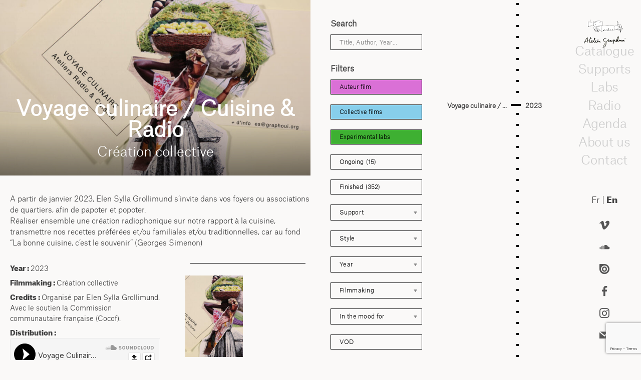

--- FILE ---
content_type: text/html; charset=UTF-8
request_url: https://graphoui.org/en/voyage-culinaire-cuisine-radio/
body_size: 33577
content:

<!doctype html>
<html lang="en-US" class="no-js">
	<head>
		<meta charset="UTF-8">
		<title>Voyage culinaire / Cuisine &amp; Radio - Atelier Graphoui : Atelier Graphoui</title>

		<link href="//www.google-analytics.com" rel="dns-prefetch">
       <link rel="shortcut icon" href="https://graphoui.org/en/wp-content/uploads/2020/05/favicon.gif"/> 

		<meta http-equiv="X-UA-Compatible" content="IE=edge,chrome=1">
		<meta name="viewport" content="width=device-width, initial-scale=1.0">
		<meta name="description" content="Atelier de production &amp; CEC">

		<meta name='robots' content='index, follow, max-image-preview:large, max-snippet:-1, max-video-preview:-1' />

	<!-- This site is optimized with the Yoast SEO plugin v26.8 - https://yoast.com/product/yoast-seo-wordpress/ -->
	<link rel="canonical" href="https://graphoui.org/en/voyage-culinaire-cuisine-radio/" />
	<meta property="og:locale" content="en_US" />
	<meta property="og:type" content="article" />
	<meta property="og:title" content="Voyage culinaire / Cuisine &amp; Radio - Atelier Graphoui" />
	<meta property="og:url" content="https://graphoui.org/en/voyage-culinaire-cuisine-radio/" />
	<meta property="og:site_name" content="Atelier Graphoui" />
	<meta property="article:published_time" content="2023-03-15T13:00:13+00:00" />
	<meta property="article:modified_time" content="2024-02-21T15:53:14+00:00" />
	<meta property="og:image" content="https://graphoui.org/wp-content/uploads/2024/01/voyageculinaire-1024x576-1.jpg" />
	<meta property="og:image:width" content="1024" />
	<meta property="og:image:height" content="576" />
	<meta property="og:image:type" content="image/jpeg" />
	<meta name="author" content="pierre" />
	<meta name="twitter:card" content="summary_large_image" />
	<meta name="twitter:label1" content="Written by" />
	<meta name="twitter:data1" content="pierre" />
	<meta name="twitter:label2" content="Est. reading time" />
	<meta name="twitter:data2" content="1 minute" />
	<script type="application/ld+json" class="yoast-schema-graph">{"@context":"https://schema.org","@graph":[{"@type":"Article","@id":"https://graphoui.org/voyage-culinaire-cuisine-radio/#article","isPartOf":{"@id":"https://graphoui.org/voyage-culinaire-cuisine-radio/"},"author":{"name":"pierre","@id":"https://graphoui.org/en/#/schema/person/4c066d9166bbbc0e48212f997a21261c"},"headline":"Voyage culinaire / Cuisine &#038; Radio","datePublished":"2023-03-15T13:00:13+00:00","dateModified":"2024-02-21T15:53:14+00:00","mainEntityOfPage":{"@id":"https://graphoui.org/voyage-culinaire-cuisine-radio/"},"wordCount":4,"commentCount":0,"publisher":{"@id":"https://graphoui.org/en/#organization"},"image":{"@id":"https://graphoui.org/voyage-culinaire-cuisine-radio/#primaryimage"},"thumbnailUrl":"https://graphoui.org/wp-content/uploads/2024/01/voyageculinaire-1024x576-1.jpg","inLanguage":"en-US","potentialAction":[{"@type":"CommentAction","name":"Comment","target":["https://graphoui.org/voyage-culinaire-cuisine-radio/#respond"]}]},{"@type":"WebPage","@id":"https://graphoui.org/en/voyage-culinaire-cuisine-radio/","url":"https://graphoui.org/en/voyage-culinaire-cuisine-radio/","name":"Voyage culinaire / Cuisine & Radio - Atelier Graphoui","isPartOf":{"@id":"https://graphoui.org/en/#website"},"primaryImageOfPage":{"@id":"https://graphoui.org/en/voyage-culinaire-cuisine-radio/#primaryimage"},"image":{"@id":"https://graphoui.org/voyage-culinaire-cuisine-radio/#primaryimage"},"thumbnailUrl":"https://graphoui.org/wp-content/uploads/2024/01/voyageculinaire-1024x576-1.jpg","datePublished":"2023-03-15T13:00:13+00:00","dateModified":"2024-02-21T15:53:14+00:00","breadcrumb":{"@id":"https://graphoui.org/en/voyage-culinaire-cuisine-radio/#breadcrumb"},"inLanguage":"en-US","potentialAction":[{"@type":"ReadAction","target":[["https://graphoui.org/en/voyage-culinaire-cuisine-radio/"]]}]},{"@type":"ImageObject","inLanguage":"en-US","@id":"https://graphoui.org/en/voyage-culinaire-cuisine-radio/#primaryimage","url":"https://graphoui.org/wp-content/uploads/2024/01/voyageculinaire-1024x576-1.jpg","contentUrl":"https://graphoui.org/wp-content/uploads/2024/01/voyageculinaire-1024x576-1.jpg","width":1024,"height":576},{"@type":"BreadcrumbList","@id":"https://graphoui.org/en/voyage-culinaire-cuisine-radio/#breadcrumb","itemListElement":[{"@type":"ListItem","position":1,"name":"Home","item":"https://graphoui.org/en/"},{"@type":"ListItem","position":2,"name":"Catalogue blog","item":"https://graphoui.org/en/catalogue-blog/"},{"@type":"ListItem","position":3,"name":"Voyage culinaire / Cuisine &#038; Radio"}]},{"@type":"WebSite","@id":"https://graphoui.org/en/#website","url":"https://graphoui.org/en/","name":"Atelier Graphoui","description":"Atelier de production &amp; CEC","publisher":{"@id":"https://graphoui.org/en/#organization"},"potentialAction":[{"@type":"SearchAction","target":{"@type":"EntryPoint","urlTemplate":"https://graphoui.org/en/?s={search_term_string}"},"query-input":{"@type":"PropertyValueSpecification","valueRequired":true,"valueName":"search_term_string"}}],"inLanguage":"en-US"},{"@type":"Organization","@id":"https://graphoui.org/en/#organization","name":"Atelier Graphoui","url":"https://graphoui.org/en/","logo":{"@type":"ImageObject","inLanguage":"en-US","@id":"https://graphoui.org/en/#/schema/logo/image/","url":"https://graphoui.org/wp-content/uploads/2019/08/cropped-logo-graphoui.png","contentUrl":"https://graphoui.org/wp-content/uploads/2019/08/cropped-logo-graphoui.png","width":348,"height":239,"caption":"Atelier Graphoui"},"image":{"@id":"https://graphoui.org/en/#/schema/logo/image/"}},{"@type":"Person","@id":"https://graphoui.org/en/#/schema/person/4c066d9166bbbc0e48212f997a21261c","name":"pierre","image":{"@type":"ImageObject","inLanguage":"en-US","@id":"https://graphoui.org/en/#/schema/person/image/","url":"https://secure.gravatar.com/avatar/be0fe4673ed654bd8b658656e8580907bd656fc39261f45300d2952ba49edcbf?s=96&d=mm&r=g","contentUrl":"https://secure.gravatar.com/avatar/be0fe4673ed654bd8b658656e8580907bd656fc39261f45300d2952ba49edcbf?s=96&d=mm&r=g","caption":"pierre"},"url":"https://graphoui.org/en/author/pierre/"}]}</script>
	<!-- / Yoast SEO plugin. -->


<link rel="alternate" type="text/calendar" title="Atelier Graphoui &raquo; iCal Feed" href="https://graphoui.org/en/agenda/?ical=1" />
<link rel="alternate" title="oEmbed (JSON)" type="application/json+oembed" href="https://graphoui.org/en/wp-json/oembed/1.0/embed?url=https%3A%2F%2Fgraphoui.org%2Fen%2Fvoyage-culinaire-cuisine-radio%2F" />
<link rel="alternate" title="oEmbed (XML)" type="text/xml+oembed" href="https://graphoui.org/en/wp-json/oembed/1.0/embed?url=https%3A%2F%2Fgraphoui.org%2Fen%2Fvoyage-culinaire-cuisine-radio%2F&#038;format=xml" />
<style id='wp-emoji-styles-inline-css' type='text/css'>

	img.wp-smiley, img.emoji {
		display: inline !important;
		border: none !important;
		box-shadow: none !important;
		height: 1em !important;
		width: 1em !important;
		margin: 0 0.07em !important;
		vertical-align: -0.1em !important;
		background: none !important;
		padding: 0 !important;
	}
/*# sourceURL=wp-emoji-styles-inline-css */
</style>
<link rel='stylesheet' id='wp-block-library-css' href='https://graphoui.org/wp-includes/css/dist/block-library/style.min.css?ver=6.9' media='all' />
<style id='global-styles-inline-css' type='text/css'>
:root{--wp--preset--aspect-ratio--square: 1;--wp--preset--aspect-ratio--4-3: 4/3;--wp--preset--aspect-ratio--3-4: 3/4;--wp--preset--aspect-ratio--3-2: 3/2;--wp--preset--aspect-ratio--2-3: 2/3;--wp--preset--aspect-ratio--16-9: 16/9;--wp--preset--aspect-ratio--9-16: 9/16;--wp--preset--color--black: #000000;--wp--preset--color--cyan-bluish-gray: #abb8c3;--wp--preset--color--white: #ffffff;--wp--preset--color--pale-pink: #f78da7;--wp--preset--color--vivid-red: #cf2e2e;--wp--preset--color--luminous-vivid-orange: #ff6900;--wp--preset--color--luminous-vivid-amber: #fcb900;--wp--preset--color--light-green-cyan: #7bdcb5;--wp--preset--color--vivid-green-cyan: #00d084;--wp--preset--color--pale-cyan-blue: #8ed1fc;--wp--preset--color--vivid-cyan-blue: #0693e3;--wp--preset--color--vivid-purple: #9b51e0;--wp--preset--gradient--vivid-cyan-blue-to-vivid-purple: linear-gradient(135deg,rgb(6,147,227) 0%,rgb(155,81,224) 100%);--wp--preset--gradient--light-green-cyan-to-vivid-green-cyan: linear-gradient(135deg,rgb(122,220,180) 0%,rgb(0,208,130) 100%);--wp--preset--gradient--luminous-vivid-amber-to-luminous-vivid-orange: linear-gradient(135deg,rgb(252,185,0) 0%,rgb(255,105,0) 100%);--wp--preset--gradient--luminous-vivid-orange-to-vivid-red: linear-gradient(135deg,rgb(255,105,0) 0%,rgb(207,46,46) 100%);--wp--preset--gradient--very-light-gray-to-cyan-bluish-gray: linear-gradient(135deg,rgb(238,238,238) 0%,rgb(169,184,195) 100%);--wp--preset--gradient--cool-to-warm-spectrum: linear-gradient(135deg,rgb(74,234,220) 0%,rgb(151,120,209) 20%,rgb(207,42,186) 40%,rgb(238,44,130) 60%,rgb(251,105,98) 80%,rgb(254,248,76) 100%);--wp--preset--gradient--blush-light-purple: linear-gradient(135deg,rgb(255,206,236) 0%,rgb(152,150,240) 100%);--wp--preset--gradient--blush-bordeaux: linear-gradient(135deg,rgb(254,205,165) 0%,rgb(254,45,45) 50%,rgb(107,0,62) 100%);--wp--preset--gradient--luminous-dusk: linear-gradient(135deg,rgb(255,203,112) 0%,rgb(199,81,192) 50%,rgb(65,88,208) 100%);--wp--preset--gradient--pale-ocean: linear-gradient(135deg,rgb(255,245,203) 0%,rgb(182,227,212) 50%,rgb(51,167,181) 100%);--wp--preset--gradient--electric-grass: linear-gradient(135deg,rgb(202,248,128) 0%,rgb(113,206,126) 100%);--wp--preset--gradient--midnight: linear-gradient(135deg,rgb(2,3,129) 0%,rgb(40,116,252) 100%);--wp--preset--font-size--small: 13px;--wp--preset--font-size--medium: 20px;--wp--preset--font-size--large: 36px;--wp--preset--font-size--x-large: 42px;--wp--preset--spacing--20: 0.44rem;--wp--preset--spacing--30: 0.67rem;--wp--preset--spacing--40: 1rem;--wp--preset--spacing--50: 1.5rem;--wp--preset--spacing--60: 2.25rem;--wp--preset--spacing--70: 3.38rem;--wp--preset--spacing--80: 5.06rem;--wp--preset--shadow--natural: 6px 6px 9px rgba(0, 0, 0, 0.2);--wp--preset--shadow--deep: 12px 12px 50px rgba(0, 0, 0, 0.4);--wp--preset--shadow--sharp: 6px 6px 0px rgba(0, 0, 0, 0.2);--wp--preset--shadow--outlined: 6px 6px 0px -3px rgb(255, 255, 255), 6px 6px rgb(0, 0, 0);--wp--preset--shadow--crisp: 6px 6px 0px rgb(0, 0, 0);}:where(.is-layout-flex){gap: 0.5em;}:where(.is-layout-grid){gap: 0.5em;}body .is-layout-flex{display: flex;}.is-layout-flex{flex-wrap: wrap;align-items: center;}.is-layout-flex > :is(*, div){margin: 0;}body .is-layout-grid{display: grid;}.is-layout-grid > :is(*, div){margin: 0;}:where(.wp-block-columns.is-layout-flex){gap: 2em;}:where(.wp-block-columns.is-layout-grid){gap: 2em;}:where(.wp-block-post-template.is-layout-flex){gap: 1.25em;}:where(.wp-block-post-template.is-layout-grid){gap: 1.25em;}.has-black-color{color: var(--wp--preset--color--black) !important;}.has-cyan-bluish-gray-color{color: var(--wp--preset--color--cyan-bluish-gray) !important;}.has-white-color{color: var(--wp--preset--color--white) !important;}.has-pale-pink-color{color: var(--wp--preset--color--pale-pink) !important;}.has-vivid-red-color{color: var(--wp--preset--color--vivid-red) !important;}.has-luminous-vivid-orange-color{color: var(--wp--preset--color--luminous-vivid-orange) !important;}.has-luminous-vivid-amber-color{color: var(--wp--preset--color--luminous-vivid-amber) !important;}.has-light-green-cyan-color{color: var(--wp--preset--color--light-green-cyan) !important;}.has-vivid-green-cyan-color{color: var(--wp--preset--color--vivid-green-cyan) !important;}.has-pale-cyan-blue-color{color: var(--wp--preset--color--pale-cyan-blue) !important;}.has-vivid-cyan-blue-color{color: var(--wp--preset--color--vivid-cyan-blue) !important;}.has-vivid-purple-color{color: var(--wp--preset--color--vivid-purple) !important;}.has-black-background-color{background-color: var(--wp--preset--color--black) !important;}.has-cyan-bluish-gray-background-color{background-color: var(--wp--preset--color--cyan-bluish-gray) !important;}.has-white-background-color{background-color: var(--wp--preset--color--white) !important;}.has-pale-pink-background-color{background-color: var(--wp--preset--color--pale-pink) !important;}.has-vivid-red-background-color{background-color: var(--wp--preset--color--vivid-red) !important;}.has-luminous-vivid-orange-background-color{background-color: var(--wp--preset--color--luminous-vivid-orange) !important;}.has-luminous-vivid-amber-background-color{background-color: var(--wp--preset--color--luminous-vivid-amber) !important;}.has-light-green-cyan-background-color{background-color: var(--wp--preset--color--light-green-cyan) !important;}.has-vivid-green-cyan-background-color{background-color: var(--wp--preset--color--vivid-green-cyan) !important;}.has-pale-cyan-blue-background-color{background-color: var(--wp--preset--color--pale-cyan-blue) !important;}.has-vivid-cyan-blue-background-color{background-color: var(--wp--preset--color--vivid-cyan-blue) !important;}.has-vivid-purple-background-color{background-color: var(--wp--preset--color--vivid-purple) !important;}.has-black-border-color{border-color: var(--wp--preset--color--black) !important;}.has-cyan-bluish-gray-border-color{border-color: var(--wp--preset--color--cyan-bluish-gray) !important;}.has-white-border-color{border-color: var(--wp--preset--color--white) !important;}.has-pale-pink-border-color{border-color: var(--wp--preset--color--pale-pink) !important;}.has-vivid-red-border-color{border-color: var(--wp--preset--color--vivid-red) !important;}.has-luminous-vivid-orange-border-color{border-color: var(--wp--preset--color--luminous-vivid-orange) !important;}.has-luminous-vivid-amber-border-color{border-color: var(--wp--preset--color--luminous-vivid-amber) !important;}.has-light-green-cyan-border-color{border-color: var(--wp--preset--color--light-green-cyan) !important;}.has-vivid-green-cyan-border-color{border-color: var(--wp--preset--color--vivid-green-cyan) !important;}.has-pale-cyan-blue-border-color{border-color: var(--wp--preset--color--pale-cyan-blue) !important;}.has-vivid-cyan-blue-border-color{border-color: var(--wp--preset--color--vivid-cyan-blue) !important;}.has-vivid-purple-border-color{border-color: var(--wp--preset--color--vivid-purple) !important;}.has-vivid-cyan-blue-to-vivid-purple-gradient-background{background: var(--wp--preset--gradient--vivid-cyan-blue-to-vivid-purple) !important;}.has-light-green-cyan-to-vivid-green-cyan-gradient-background{background: var(--wp--preset--gradient--light-green-cyan-to-vivid-green-cyan) !important;}.has-luminous-vivid-amber-to-luminous-vivid-orange-gradient-background{background: var(--wp--preset--gradient--luminous-vivid-amber-to-luminous-vivid-orange) !important;}.has-luminous-vivid-orange-to-vivid-red-gradient-background{background: var(--wp--preset--gradient--luminous-vivid-orange-to-vivid-red) !important;}.has-very-light-gray-to-cyan-bluish-gray-gradient-background{background: var(--wp--preset--gradient--very-light-gray-to-cyan-bluish-gray) !important;}.has-cool-to-warm-spectrum-gradient-background{background: var(--wp--preset--gradient--cool-to-warm-spectrum) !important;}.has-blush-light-purple-gradient-background{background: var(--wp--preset--gradient--blush-light-purple) !important;}.has-blush-bordeaux-gradient-background{background: var(--wp--preset--gradient--blush-bordeaux) !important;}.has-luminous-dusk-gradient-background{background: var(--wp--preset--gradient--luminous-dusk) !important;}.has-pale-ocean-gradient-background{background: var(--wp--preset--gradient--pale-ocean) !important;}.has-electric-grass-gradient-background{background: var(--wp--preset--gradient--electric-grass) !important;}.has-midnight-gradient-background{background: var(--wp--preset--gradient--midnight) !important;}.has-small-font-size{font-size: var(--wp--preset--font-size--small) !important;}.has-medium-font-size{font-size: var(--wp--preset--font-size--medium) !important;}.has-large-font-size{font-size: var(--wp--preset--font-size--large) !important;}.has-x-large-font-size{font-size: var(--wp--preset--font-size--x-large) !important;}
/*# sourceURL=global-styles-inline-css */
</style>

<style id='classic-theme-styles-inline-css' type='text/css'>
/*! This file is auto-generated */
.wp-block-button__link{color:#fff;background-color:#32373c;border-radius:9999px;box-shadow:none;text-decoration:none;padding:calc(.667em + 2px) calc(1.333em + 2px);font-size:1.125em}.wp-block-file__button{background:#32373c;color:#fff;text-decoration:none}
/*# sourceURL=/wp-includes/css/classic-themes.min.css */
</style>
<link rel='stylesheet' id='contact-form-7-css' href='https://graphoui.org/wp-content/plugins/contact-form-7/includes/css/styles.css?ver=6.1.4' media='all' />
<link rel='stylesheet' id='css/e2pdf.frontend.global-css' href='https://graphoui.org/wp-content/plugins/e2pdf/css/e2pdf.frontend.global.css?ver=1.28.14' media='all' />
<link rel='stylesheet' id='h5ap-public-css' href='https://graphoui.org/wp-content/plugins/html5-audio-player/assets/css/style.css?ver=2.5.3' media='all' />
<link rel='stylesheet' id='responsive-lightbox-nivo_lightbox-css-css' href='https://graphoui.org/wp-content/plugins/responsive-lightbox-lite/assets/nivo-lightbox/nivo-lightbox.css?ver=6.9' media='all' />
<link rel='stylesheet' id='responsive-lightbox-nivo_lightbox-css-d-css' href='https://graphoui.org/wp-content/plugins/responsive-lightbox-lite/assets/nivo-lightbox/themes/default/default.css?ver=6.9' media='all' />
<link rel='stylesheet' id='social-icons-general-css' href='//graphoui.org/wp-content/plugins/social-icons/assets/css/social-icons.css?ver=1.7.4' media='all' />
<link rel='stylesheet' id='cf7-pdf-generation-public-css-css' href='https://graphoui.org/wp-content/plugins/generate-pdf-using-contact-form-7/assets/css/cf7-pdf-generation-public-min.css?ver=1.2' media='all' />
<link rel='stylesheet' id='search-filter-plugin-styles-css' href='https://graphoui.org/wp-content/plugins/search-filter-pro/public/assets/css/search-filter.min.css?ver=2.5.18' media='all' />
<link rel='stylesheet' id='child-style-css' href='https://graphoui.org/wp-content/themes/graphoui-2019/style.css?ver=6.9' media='all' />
<link rel='stylesheet' id='normalize-css' href='https://graphoui.org/wp-content/themes/html5blank-stable/normalize.css?ver=1.0' media='all' />
<link rel='stylesheet' id='html5blank-css' href='https://graphoui.org/wp-content/themes/html5blank-stable/style.css?ver=1.0' media='all' />
<link rel='stylesheet' id='newsletter-css' href='https://graphoui.org/wp-content/plugins/newsletter/style.css?ver=9.1.2' media='all' />
<style id='newsletter-inline-css' type='text/css'>
div.tnp-subscription {
  display: block;
  margin: 1em;
  max-width: 350px;
}

.tnp-subscription input[type=text] {
background-color: transparent;
color: black;
border: 1px solid black;
}

.tnp-subscription input[type=email] {
background-color: transparent;
color: black;
  border: 1px solid black;
}

.tnp-subscription input.tnp-submit, .tnp-profile input.tnp-submit, .tnp-unsubscribe button.tnp-submit, .tnp-reactivate button.tnp-submit {
  background-color: white;
  color: #000;
  width: auto;
  height: auto;
  margin: 0;
  border: 1px solid black;
  display: inline-block;
}
/*# sourceURL=newsletter-inline-css */
</style>
<script type="text/javascript" src="https://graphoui.org/wp-content/themes/html5blank-stable/js/lib/conditionizr-4.3.0.min.js?ver=4.3.0" id="conditionizr-js"></script>
<script type="text/javascript" src="https://graphoui.org/wp-content/themes/html5blank-stable/js/lib/modernizr-2.7.1.min.js?ver=2.7.1" id="modernizr-js"></script>
<script type="text/javascript" src="https://graphoui.org/wp-includes/js/jquery/jquery.min.js?ver=3.7.1" id="jquery-core-js"></script>
<script type="text/javascript" src="https://graphoui.org/wp-includes/js/jquery/jquery-migrate.min.js?ver=3.4.1" id="jquery-migrate-js"></script>
<script type="text/javascript" src="https://graphoui.org/wp-content/themes/html5blank-stable/js/scripts.js?ver=1.0.0" id="html5blankscripts-js"></script>
<script type="text/javascript" src="https://graphoui.org/wp-content/plugins/e2pdf/js/e2pdf.frontend.js?ver=1.28.14" id="js/e2pdf.frontend-js"></script>
<script type="text/javascript" src="https://graphoui.org/wp-content/plugins/generate-pdf-using-contact-form-7/assets/js/cf7-pdf-generation-public-min.js?ver=1.2" id="cf7-pdf-generation-public-js-js"></script>
<link rel="https://api.w.org/" href="https://graphoui.org/en/wp-json/" /><link rel="alternate" title="JSON" type="application/json" href="https://graphoui.org/en/wp-json/wp/v2/posts/5625" />        <style>
            .mejs-container:has(.plyr) {
                height: auto;
                background: transparent
            }

            .mejs-container:has(.plyr) .mejs-controls {
                display: none
            }

            .h5ap_all {
                --shadow-color: 197deg 32% 65%;
                border-radius: 6px;
                box-shadow: 0px 0px 9.6px hsl(var(--shadow-color)/.36), 0 1.7px 1.9px 0px hsl(var(--shadow-color)/.36), 0 4.3px 1.8px -1.7px hsl(var(--shadow-color)/.36), -0.1px 10.6px 11.9px -2.5px hsl(var(--shadow-color)/.36);
                margin: 16px auto;
            }

            .h5ap_single_button {
                height: 50px;
            }
        </style>
    		<style>
			span.h5ap_single_button {
				display: inline-flex;
				justify-content: center;
				align-items: center;
			}

			.h5ap_single_button span {
				line-height: 0;
			}

			span#h5ap_single_button span svg {
				cursor: pointer;
			}

			#skin_default .plyr__control,
			#skin_default .plyr__time {
				color: #4f5b5f			}

			#skin_default .plyr__control:hover {
				background: #1aafff;
				color: #f5f5f5			}

			#skin_default .plyr__controls {
				background: #f5f5f5			}

			#skin_default .plyr__controls__item input {
				color: #1aafff			}

			.plyr {
				--plyr-color-main: #4f5b5f			}

			/* Custom Css */
					</style>
<meta name="tec-api-version" content="v1"><meta name="tec-api-origin" content="https://graphoui.org/en"><link rel="alternate" href="https://graphoui.org/en/wp-json/tribe/events/v1/" /><style>
.qtranxs_flag_fr {background-image: url(https://graphoui.org/wp-content/plugins/qtranslate-xt-master/flags/fr.png); background-repeat: no-repeat;}
.qtranxs_flag_en {background-image: url(https://graphoui.org/wp-content/plugins/qtranslate-xt-master/flags/gb.png); background-repeat: no-repeat;}
</style>
<link hreflang="fr" href="https://graphoui.org/fr/voyage-culinaire-cuisine-radio/" rel="alternate" />
<link hreflang="en" href="https://graphoui.org/en/voyage-culinaire-cuisine-radio/" rel="alternate" />
<link hreflang="x-default" href="https://graphoui.org/voyage-culinaire-cuisine-radio/" rel="alternate" />
<meta name="generator" content="qTranslate-XT 3.16.0.dev.0" />
<script type="text/javascript">
  var _paq = window._paq || [];
  /* tracker methods like "setCustomDimension" should be called before "trackPageView" */
  _paq.push(['trackPageView']);
  _paq.push(['enableLinkTracking']);
  (function() {
    var u="//piwik.domainepublic.net/";
    _paq.push(['setTrackerUrl', u+'matomo.php']);
    _paq.push(['setSiteId', '95']);
    var d=document, g=d.createElement('script'), s=d.getElementsByTagName('script')[0];
    g.type='text/javascript'; g.async=true; g.defer=true; g.src=u+'matomo.js'; s.parentNode.insertBefore(g,s);
  })();
</script><style type="text/css">.heading{width:10sec;}</style>		<style type="text/css" id="wp-custom-css">
			span.wpcf7-list-item { display: block; }

		</style>
				<script>

        conditionizr.config({
            assets: 'https://graphoui.org/wp-content/themes/html5blank-stable',
            tests: {}
        });
        </script>
        <script type="text/javascript">
  var currentHeight = 0;

jQuery(window).load(function() {

   });
</script>
        <script type="text/javascript">
        	jQuery(document).ready(function(){
        	jQuery( "#menumobile" ).click(function() {
  jQuery( '#cataloguemenuflex' ).toggleClass( "headervisible" )
});
        	jQuery( "#filtremobile" ).click(function() {
  jQuery( '#formfilter' ).toggleClass( "filtresvisible" )
});

       jQuery('html').click(function(e){
    if (e.target.id == 'formfilter' || jQuery(e.target).parents('#formfilter').length > 0 || e.target.id == 'filtremobile') {
        // clicked menu content or children
    } else {
        jQuery( '#formfilter' ).removeClass( "filtresvisible" )
    }


     if (e.target.id == 'cataloguemenuflex' || jQuery(e.target).parents('#cataloguemenuflex').length > 0 || e.target.id == 'menumobile') {
        // clicked menu content or children
    } else {
        jQuery( '#cataloguemenuflex' ).removeClass( "headervisible" )

    }


});
     heightlogo = jQuery('.logo').outerHeight();
 heightlng = jQuery('#language').outerHeight();
 heightsocieux = jQuery('.widgetizedreseaux').outerHeight();
 heightfooter = jQuery('.widgetizedfooter').outerHeight();

 heithtot = (heightlogo + heightlng + heightsocieux + heightfooter + 100) ;
 jQuery('#menuright').css({ 'height': 'calc(100vh - ' + heithtot + 'px)' });


        	   });
  jQuery(window).on('resize', function(){
       heightlogo = jQuery('.logo').outerHeight();
 heightlng = jQuery('#language').outerHeight();
 heightsocieux = jQuery('.widgetizedreseaux').outerHeight();
 heightfooter = jQuery('.widgetizedfooter').outerHeight();

 heithtot = (heightlogo + heightlng + heightsocieux + heightfooter + 100) ;
 jQuery('#menuright').css({ 'height': 'calc(100vh - ' + heithtot + 'px)' });

});
        </script>
   


 <script>
jQuery(document).on("sf:ajaxfinish", ".searchandfilter", function(){
 jQuery(".sf-input-select").chosen();
});
jQuery(document).ready(function() {
jQuery(".sf-input-select").chosen();
});
</script>

<script type="text/javascript">
  jQuery(document).ready(function(){



      
 
  
  if (jQuery('.qtranxs-lang-menu-item-en').hasClass('current-menu-item')){
    jQuery('.qtranxs-lang-menu-item-fr').removeClass('current-menu-item')
  }
    else(jQuery('.qtranxs-lang-menu-item-fr').addClass('current-menu-item')
    );
    var new_width = jQuery('.header').width();
jQuery('#headerin').width(new_width); 
});
  jQuery(window).on('resize', function(){
     var new_width = jQuery('.header').width();
jQuery('#headerin').width(new_width); 
    });
</script>
<script>
jQuery(document).ready(function() {


    if ( jQuery( "#listallfilms ul li.active" ).length ) {
    lastElementTop = jQuery('#listallfilms ul li.active').position().top ;
    scrollAmount = lastElementTop - 200 ;
jQuery('#listallfilms ul').animate({scrollTop: scrollAmount},1000);
}

    hh = jQuery('.op-sectionlist').outerHeight(true) + 2;
    hhh = jQuery('#contenttoppage').outerHeight(true) + 110 ;
    hhhh = hhh + hh



var target = window.location.hash;

// only try to scroll to offset if target has been set in location hash

if ( target != '' ){
	jQuery('.page-navigation').addClass('sticky');
    var $target = jQuery(target); 
    jQuery('html, body').stop().animate({
    'scrollTop': $target.offset().top - hh}, // set offset value here i.e. 50
    900, 
    'swing',function () {
    window.location.hash = target - hh ;
    
    }
)
};


	jQuery(".op-v-item a[href^='#']").on('click', function(e) {
jQuery('.page-navigation').addClass('sticky');
   e.preventDefault();
   




   jQuery('html, body').animate({
       scrollTop: jQuery(this.hash).offset().top - hh
     }, 600, function(){
     });
 
 
});

 jQuery(window).scroll(function(){
    if(jQuery(this).scrollTop() > 1){
      jQuery('.page-navigation').addClass('sticky');
    }
    else(jQuery('.page-navigation').removeClass("sticky"))

  });



});
jQuery(document).scroll(function() {

   hhb = jQuery('.page-navigation').outerHeight() + 100;
    var cutoff = jQuery(window).scrollTop() + hhb ;

jQuery('article').each(function(){
       if(jQuery(this).offset().top + jQuery(this).height() > cutoff){ 
            jQuery('article').removeClass('current') 
            jQuery(this).addClass('current'); 
            return false; 
        }
    });

    var curSec = jQuery.find('.current');
    var curID = jQuery(curSec).attr('id'); 
    var curNav = jQuery.find('a[href=\\#'+curID+']'); 
	jQuery('li .op-v-link').removeClass('active'); 
    jQuery(curNav).addClass('active'); 

    
});

</script>





	</head>
	<body class="wp-singular post-template-default single single-post postid-5625 single-format-standard wp-custom-logo wp-theme-html5blank-stable wp-child-theme-graphoui-2019 tribe-no-js page-template-graphoui-2019 voyage-culinaire-cuisine-radio">

		<!-- wrapper -->
		<div id="menumobile">MENU</div>
		<div id="filtremobile">FILTRES</div>		<div class="wrapper allflex " >

			<!-- header -->
		
			<!-- /header -->
 <script type="text/javascript" language="javascript">

           jQuery( document ).ready( function () {
                    jQuery("#imgvideoplay").html(jQuery("#imgvideoplay").html().replace("videos.domainepublic.net/videos/watch/", "videos.domainepublic.net/videos/embed/"));
                     jQuery("#imgvideoplay").html(jQuery("#imgvideoplay").html().replace("https://vimeo.com/", "https://player.vimeo.com/video/"));

           	} );



</script>
	<main role="main">
	<!-- section -->
	<section>

	
		<!-- article -->
		<article id="post-5625" class="post-5625 post type-post status-publish format-standard has-post-thumbnail hentry category-uncategorized genre-atelier genre-genreaudio genre-laboratoires genre-labos-collectifs etat-termine realisation-realisateurcreation-collective collectif_auteurs-labos-dexperimentation">
			<div id="singletop">
			<!-- post thumbnail -->
						<div id="imgvideoplay">
					<img src="https://graphoui.org/wp-content/uploads/2024/01/voyageculinaire-1024x576-1-900x510.jpg" class="attachment-seizeneufbig size-seizeneufbig wp-post-image" alt="" decoding="async" fetchpriority="high" srcset="https://graphoui.org/wp-content/uploads/2024/01/voyageculinaire-1024x576-1-900x510.jpg 900w, https://graphoui.org/wp-content/uploads/2024/01/voyageculinaire-1024x576-1-250x141.jpg 250w, https://graphoui.org/wp-content/uploads/2024/01/voyageculinaire-1024x576-1-120x68.jpg 120w, https://graphoui.org/wp-content/uploads/2024/01/voyageculinaire-1024x576-1-300x170.jpg 300w" sizes="(max-width: 900px) 100vw, 900px" />			</div>
			<div id="singletoptitre">
	<h1>
				Voyage culinaire / Cuisine &#038; Radio			</h1>
			<div id="realtitre">Création collective</div></div>
</div>
<div id="singlepadding">

	<div id="singlessagenda">

			<!-- /post title -->

			<!-- post details -->

					<div id="synopsis"><p>A partir de janvier 2023, Elen Sylla Grollimund s&#8217;invite dans vos foyers ou associations de quartiers, afin de papoter et popoter.<br />
Réaliser ensemble une création radiophonique sur notre rapport à la cuisine, transmettre nos recettes préférées et/ou familiales et/ou traditionnelles, car au fond &#8220;La bonne cuisine, c&#8217;est le souvenir&#8221; (Georges Simenon)</p>
</div>
			<!-- /post details -->

			
<div id="singleleft" class="singleavec" >

			<div><strong>Year : </strong>2023</div>
								<div><strong>Filmmaking : </strong>Création collective</div>			<div id="credits"><strong>Credits : </strong><p>Organisé par Elen Sylla Grollimund.</p>
<p>Avec le soutien la Commission communautaire française (Cocof).</p>
</div>
			<div id="diffusion"><strong>Distribution : </strong><p><iframe src="https://w.soundcloud.com/player/?url=https%3A//api.soundcloud.com/playlists/1583351191&amp;color=%23000000&amp;auto_play=false&amp;hide_related=true&amp;show_comments=false&amp;show_user=false&amp;show_reposts=false&amp;show_teaser=false" width="100%" height="450" frameborder="no" scrolling="no"></iframe></p>
<div style="font-size: 10px; color: #cccccc; line-break: anywhere; word-break: normal; overflow: hidden; white-space: nowrap; text-overflow: ellipsis; font-family: Interstate,Lucida Grande,Lucida Sans Unicode,Lucida Sans,Garuda,Verdana,Tahoma,sans-serif; font-weight: 100;"><a style="color: #cccccc; text-decoration: none;" title="Atelier Graphoui" href="https://soundcloud.com/ateliergraphoui" target="_blank" rel="noopener">Atelier Graphoui</a> · <a style="color: #cccccc; text-decoration: none;" title="Voyages Culinaires" href="https://soundcloud.com/ateliergraphoui/sets/voyagesculinaires" target="_blank" rel="noopener">Voyages Culinaires</a></div>
</div>

			








	</div>
<div id="singleright">
			<!--	<strong>Images :</strong>-->
    <div id="singlerightgallery">

                    <div>
                <a href="https://graphoui.org/wp-content/uploads/2024/01/voyageculinaire-1024x576-1.jpg" rel="lightbox[gallery-0]">
                     <img src="https://graphoui.org/wp-content/uploads/2024/01/voyageculinaire-1024x576-1-200x283.jpg" alt="" />
                </a>
                <p></p>
            </div>
            </div>

		

			
			
 </div>
    <div style="clear: both;"></div>
</div>
<div id="agendaseul">
               
					</div>
</div>
			
		</article>
		<!-- /article -->

	
	
	</section>
	<!-- /section -->
	</main>


<header class="header clear header-catalogue" role="banner">
				<div id="headerin">
											<div id="formfilter"><form data-sf-form-id='1345' data-is-rtl='0' data-maintain-state='' data-results-url='https://graphoui.org/en/catalogue/' data-ajax-url='https://graphoui.org/en/?sfid=1345&amp;sf_action=get_data&amp;sf_data=all' data-ajax-form-url='https://graphoui.org/en/?sfid=1345&amp;sf_action=get_data&amp;sf_data=form' data-display-result-method='shortcode' data-use-history-api='1' data-template-loaded='0' data-lang-code='en' data-ajax='1' data-ajax-data-type='json' data-ajax-links-selector='.pagination a' data-ajax-target='#search-filter-results-1345' data-ajax-pagination-type='infinite_scroll' data-show-scroll-loader='1' data-infinite-scroll-container='.search-filter-results-list' data-infinite-scroll-trigger='-100' data-infinite-scroll-result-class='article' data-update-ajax-url='1' data-only-results-ajax='0' data-scroll-to-pos='0' data-init-paged='1' data-auto-update='1' data-auto-count='1' data-auto-count-refresh-mode='1' action='https://graphoui.org/en/catalogue/' method='post' class='searchandfilter' id='search-filter-form-1345' autocomplete='off' data-instance-count='1'><ul><li class="sf-field-search" data-sf-field-name="search" data-sf-field-type="search" data-sf-field-input-type=""><h4>Search</h4>		<label>
				   <input placeholder="Title, Author, Year..." name="_sf_search[]" class="sf-input-text" type="text" value="" title=""></label>		</li><li class="sf-field-taxonomy-collectif_auteurs" data-sf-field-name="_sft_collectif_auteurs" data-sf-field-type="taxonomy" data-sf-field-input-type="checkbox" data-sf-term-rewrite='["https:\/\/graphoui.org\/en\/collectif_auteurs\/[0]\/"]'><h4>Filters</h4>		<ul data-operator="or" class="">
					  <li class="sf-level-0 sf-item-243" data-sf-count="186" data-sf-depth="0"><input  class="sf-input-checkbox" type="checkbox" value="films-dauteur" name="_sft_collectif_auteurs[]" id="sf-input-dd3110ccb006348a6ad1fd6d678548a5"><label class="sf-label-checkbox" for="sf-input-dd3110ccb006348a6ad1fd6d678548a5">Auteur film</label></li><li class="sf-level-0 sf-item-242" data-sf-count="160" data-sf-depth="0"><input  class="sf-input-checkbox" type="checkbox" value="collectifs" name="_sft_collectif_auteurs[]" id="sf-input-362cf362387317860f0dfed64cafabb4"><label class="sf-label-checkbox" for="sf-input-362cf362387317860f0dfed64cafabb4">Collective films</label></li><li class="sf-level-0 sf-item-318" data-sf-count="39" data-sf-depth="0"><input  class="sf-input-checkbox" type="checkbox" value="labos-dexperimentation" name="_sft_collectif_auteurs[]" id="sf-input-9fa11a952a4c921386757408ba64f1d3"><label class="sf-label-checkbox" for="sf-input-9fa11a952a4c921386757408ba64f1d3">Experimental labs</label></li>		</ul>
		</li><li class="sf-field-taxonomy-etat" data-sf-field-name="_sft_etat" data-sf-field-type="taxonomy" data-sf-field-input-type="checkbox" data-sf-term-rewrite='["https:\/\/graphoui.org\/en\/etat\/[0]\/"]'>		<ul data-operator="and" class="">
					  <li class="sf-level-0 sf-item-222" data-sf-count="15" data-sf-depth="0"><input  class="sf-input-checkbox" type="checkbox" value="en-cours" name="_sft_etat[]" id="sf-input-cecf42ce154058f57a5e7ff217b31fef"><label class="sf-label-checkbox" for="sf-input-cecf42ce154058f57a5e7ff217b31fef">Ongoing<span class="sf-count">(15)</span></label></li><li class="sf-level-0 sf-item-223" data-sf-count="352" data-sf-depth="0"><input  class="sf-input-checkbox" type="checkbox" value="termine" name="_sft_etat[]" id="sf-input-7c8a75560149c9555dcd1744af573ec1"><label class="sf-label-checkbox" for="sf-input-7c8a75560149c9555dcd1744af573ec1">Finished<span class="sf-count">(352)</span></label></li>		</ul>
		</li><li class="sf-field-taxonomy-genre" data-sf-field-name="_sft_genre" data-sf-field-type="taxonomy" data-sf-field-input-type="select" data-sf-term-rewrite='["https:\/\/graphoui.org\/en\/genre\/[0]\/","https:\/\/graphoui.org\/en\/genre\/[1]\/"]'>		<label>
				   		<select name="_sft_genre[]" class="sf-input-select" title="">
						  			<option class="sf-level-0 sf-item-0 sf-option-active" selected="selected" data-sf-count="0" data-sf-depth="0" value="">Support</option>
											<option class="sf-level-0 sf-item-302" data-sf-count="150" data-sf-depth="0" value="coproduction">Coproduction</option>
											<option class="sf-level-0 sf-item-301" data-sf-count="136" data-sf-depth="0" value="production">Production</option>
											<option class="sf-level-0 sf-item-29" data-sf-count="72" data-sf-depth="0" value="residence">Residence</option>
											<option class="sf-level-0 sf-item-310" data-sf-count="40" data-sf-depth="0" value="laboratoires">Laboratories</option>
											<option class="sf-level-1 sf-item-312" data-sf-count="24" data-sf-depth="1" value="labos-collectifs">&nbsp;&nbsp;&nbsp;Collective labs</option>
											<option class="sf-level-1 sf-item-311" data-sf-count="16" data-sf-depth="1" value="labos-individuels">&nbsp;&nbsp;&nbsp;Individual labs</option>
											<option class="sf-level-0 sf-item-303" data-sf-count="37" data-sf-depth="0" value="aide">Production assistance</option>
											</select></label>										</li><li class="sf-field-taxonomy-genre" data-sf-field-name="_sft_genre" data-sf-field-type="taxonomy" data-sf-field-input-type="select" data-sf-term-rewrite='["https:\/\/graphoui.org\/en\/genre\/[0]\/","https:\/\/graphoui.org\/en\/genre\/[1]\/"]'>		<label>
				   		<select name="_sft_genre[]" class="sf-input-select" title="">
						  			<option class="sf-level-0 sf-item-0 sf-option-active" selected="selected" data-sf-count="0" data-sf-depth="0" value="">Style</option>
											<option class="sf-level-0 sf-item-3" data-sf-count="202" data-sf-depth="0" value="genreanimation">Animation&nbsp;&nbsp;(202)</option>
											<option class="sf-level-0 sf-item-4" data-sf-count="143" data-sf-depth="0" value="atelier">Workshop&nbsp;&nbsp;(143)</option>
											<option class="sf-level-0 sf-item-23" data-sf-count="30" data-sf-depth="0" value="genreaudio">Audio&nbsp;&nbsp;(30)</option>
											<option class="sf-level-0 sf-item-17" data-sf-count="147" data-sf-depth="0" value="genredocumentaire">Documentary&nbsp;&nbsp;(147)</option>
											<option class="sf-level-0 sf-item-269" data-sf-count="9" data-sf-depth="0" value="publication">Publication&nbsp;&nbsp;(9)</option>
											</select></label>										</li><li class="sf-field-post-meta-annee" data-sf-field-name="_sfm_annee" data-sf-field-type="post_meta" data-sf-field-input-type="select" data-sf-meta-type="choice">		<label>
				   		<select name="_sfm_annee[]" class="sf-input-select" title="">
						  			<option class="sf-level-0 sf-item-0 sf-option-active" selected="selected" data-sf-depth="0" value="">Year</option>
											<option class="sf-level-0 " data-sf-count="1" data-sf-depth="0" value="2026">2026&nbsp;&nbsp;(1)</option>
											<option class="sf-level-0 " data-sf-count="12" data-sf-depth="0" value="2025">2025&nbsp;&nbsp;(12)</option>
											<option class="sf-level-0 " data-sf-count="18" data-sf-depth="0" value="2024">2024&nbsp;&nbsp;(18)</option>
											<option class="sf-level-0 " data-sf-count="21" data-sf-depth="0" value="2023">2023&nbsp;&nbsp;(21)</option>
											<option class="sf-level-0 " data-sf-count="16" data-sf-depth="0" value="2022">2022&nbsp;&nbsp;(16)</option>
											<option class="sf-level-0 " data-sf-count="15" data-sf-depth="0" value="2021">2021&nbsp;&nbsp;(15)</option>
											<option class="sf-level-0 " data-sf-count="12" data-sf-depth="0" value="2020">2020&nbsp;&nbsp;(12)</option>
											<option class="sf-level-0 " data-sf-count="13" data-sf-depth="0" value="2019">2019&nbsp;&nbsp;(13)</option>
											<option class="sf-level-0 " data-sf-count="14" data-sf-depth="0" value="2018">2018&nbsp;&nbsp;(14)</option>
											<option class="sf-level-0 " data-sf-count="8" data-sf-depth="0" value="2017">2017&nbsp;&nbsp;(8)</option>
											<option class="sf-level-0 " data-sf-count="10" data-sf-depth="0" value="2016">2016&nbsp;&nbsp;(10)</option>
											<option class="sf-level-0 " data-sf-count="9" data-sf-depth="0" value="2015">2015&nbsp;&nbsp;(9)</option>
											<option class="sf-level-0 " data-sf-count="12" data-sf-depth="0" value="2014">2014&nbsp;&nbsp;(12)</option>
											<option class="sf-level-0 " data-sf-count="20" data-sf-depth="0" value="2013">2013&nbsp;&nbsp;(20)</option>
											<option class="sf-level-0 " data-sf-count="15" data-sf-depth="0" value="2012">2012&nbsp;&nbsp;(15)</option>
											<option class="sf-level-0 " data-sf-count="13" data-sf-depth="0" value="2011">2011&nbsp;&nbsp;(13)</option>
											<option class="sf-level-0 " data-sf-count="18" data-sf-depth="0" value="2010">2010&nbsp;&nbsp;(18)</option>
											<option class="sf-level-0 " data-sf-count="4" data-sf-depth="0" value="2009">2009&nbsp;&nbsp;(4)</option>
											<option class="sf-level-0 " data-sf-count="8" data-sf-depth="0" value="2008">2008&nbsp;&nbsp;(8)</option>
											<option class="sf-level-0 " data-sf-count="2" data-sf-depth="0" value="2007">2007&nbsp;&nbsp;(2)</option>
											<option class="sf-level-0 " data-sf-count="8" data-sf-depth="0" value="2006">2006&nbsp;&nbsp;(8)</option>
											<option class="sf-level-0 " data-sf-count="6" data-sf-depth="0" value="2005">2005&nbsp;&nbsp;(6)</option>
											<option class="sf-level-0 " data-sf-count="9" data-sf-depth="0" value="2004">2004&nbsp;&nbsp;(9)</option>
											<option class="sf-level-0 " data-sf-count="5" data-sf-depth="0" value="2003">2003&nbsp;&nbsp;(5)</option>
											<option class="sf-level-0 " data-sf-count="9" data-sf-depth="0" value="2002">2002&nbsp;&nbsp;(9)</option>
											<option class="sf-level-0 " data-sf-count="5" data-sf-depth="0" value="2001">2001&nbsp;&nbsp;(5)</option>
											<option class="sf-level-0 " data-sf-count="5" data-sf-depth="0" value="2000">2000&nbsp;&nbsp;(5)</option>
											<option class="sf-level-0 " data-sf-count="6" data-sf-depth="0" value="1999">1999&nbsp;&nbsp;(6)</option>
											<option class="sf-level-0 " data-sf-count="5" data-sf-depth="0" value="1998">1998&nbsp;&nbsp;(5)</option>
											<option class="sf-level-0 " data-sf-count="7" data-sf-depth="0" value="1997">1997&nbsp;&nbsp;(7)</option>
											<option class="sf-level-0 " data-sf-count="2" data-sf-depth="0" value="1996">1996&nbsp;&nbsp;(2)</option>
											<option class="sf-level-0 " data-sf-count="5" data-sf-depth="0" value="1995">1995&nbsp;&nbsp;(5)</option>
											<option class="sf-level-0 " data-sf-count="2" data-sf-depth="0" value="1994">1994&nbsp;&nbsp;(2)</option>
											<option class="sf-level-0 " data-sf-count="5" data-sf-depth="0" value="1993">1993&nbsp;&nbsp;(5)</option>
											<option class="sf-level-0 " data-sf-count="5" data-sf-depth="0" value="1992">1992&nbsp;&nbsp;(5)</option>
											<option class="sf-level-0 " data-sf-count="5" data-sf-depth="0" value="1991">1991&nbsp;&nbsp;(5)</option>
											<option class="sf-level-0 " data-sf-count="1" data-sf-depth="0" value="1990">1990&nbsp;&nbsp;(1)</option>
											<option class="sf-level-0 " data-sf-count="5" data-sf-depth="0" value="1989">1989&nbsp;&nbsp;(5)</option>
											<option class="sf-level-0 " data-sf-count="2" data-sf-depth="0" value="1988">1988&nbsp;&nbsp;(2)</option>
											<option class="sf-level-0 " data-sf-count="1" data-sf-depth="0" value="1987">1987&nbsp;&nbsp;(1)</option>
											<option class="sf-level-0 " data-sf-count="6" data-sf-depth="0" value="1986">1986&nbsp;&nbsp;(6)</option>
											<option class="sf-level-0 " data-sf-count="1" data-sf-depth="0" value="1985">1985&nbsp;&nbsp;(1)</option>
											<option class="sf-level-0 " data-sf-count="2" data-sf-depth="0" value="1984">1984&nbsp;&nbsp;(2)</option>
											<option class="sf-level-0 " data-sf-count="3" data-sf-depth="0" value="1983">1983&nbsp;&nbsp;(3)</option>
											<option class="sf-level-0 " data-sf-count="1" data-sf-depth="0" value="1982">1982&nbsp;&nbsp;(1)</option>
											<option class="sf-level-0 " data-sf-count="15" data-sf-depth="0" value="En cours">En cours&nbsp;&nbsp;(15)</option>
											</select></label>										</li><li class="sf-field-taxonomy-realisation" data-sf-field-name="_sft_realisation" data-sf-field-type="taxonomy" data-sf-field-input-type="select" data-sf-term-rewrite='["https:\/\/graphoui.org\/en\/realisation\/[0]\/"]'>		<label>
				   		<select name="_sft_realisation[]" class="sf-input-select" title="">
						  			<option class="sf-level-0 sf-item-0 sf-option-active" selected="selected" data-sf-count="0" data-sf-depth="0" value="">Filmmaking</option>
											<option class="sf-level-0 sf-item-144" data-sf-count="1" data-sf-depth="0" value="realisateur2bouts-asbl">2Bouts asbl&nbsp;&nbsp;(1)</option>
											<option class="sf-level-0 sf-item-191" data-sf-count="1" data-sf-depth="0" value="realisateuradolpho-avril">Adolpho Avril&nbsp;&nbsp;(1)</option>
											<option class="sf-level-0 sf-item-281" data-sf-count="2" data-sf-depth="0" value="agnes-lalau">Agnès Lalau&nbsp;&nbsp;(2)</option>
											<option class="sf-level-0 sf-item-142" data-sf-count="1" data-sf-depth="0" value="realisateuralain-lemaitre">Alain Lemaître&nbsp;&nbsp;(1)</option>
											<option class="sf-level-0 sf-item-258" data-sf-count="1" data-sf-depth="0" value="alessandra-coppola">Alessandra Coppola&nbsp;&nbsp;(1)</option>
											<option class="sf-level-0 sf-item-50" data-sf-count="1" data-sf-depth="0" value="realisateuralex-mortelmans">Alex Mortelmans&nbsp;&nbsp;(1)</option>
											<option class="sf-level-0 sf-item-325" data-sf-count="1" data-sf-depth="0" value="alexander-schellow">Alexander Schellow&nbsp;&nbsp;(1)</option>
											<option class="sf-level-0 sf-item-124" data-sf-count="1" data-sf-depth="0" value="realisateuralexia-greban">Alexia Greban&nbsp;&nbsp;(1)</option>
											<option class="sf-level-0 sf-item-149" data-sf-count="1" data-sf-depth="0" value="realisateuraline-jacques">Aline Jacques&nbsp;&nbsp;(1)</option>
											<option class="sf-level-0 sf-item-46" data-sf-count="45" data-sf-depth="0" value="realisateuraline-moens">Aline Moens&nbsp;&nbsp;(45)</option>
											<option class="sf-level-0 sf-item-183" data-sf-count="1" data-sf-depth="0" value="realisateuraline-schurgers">Aline Schurgers&nbsp;&nbsp;(1)</option>
											<option class="sf-level-0 sf-item-271" data-sf-count="1" data-sf-depth="0" value="alizee-honore">Alizée Honoré&nbsp;&nbsp;(1)</option>
											<option class="sf-level-0 sf-item-16" data-sf-count="1" data-sf-depth="0" value="realisateuralpha-sadou-gano">Alpha Sadou Gano&nbsp;&nbsp;(1)</option>
											<option class="sf-level-0 sf-item-266" data-sf-count="1" data-sf-depth="0" value="an-ash-smolar">An. Ash Smolar&nbsp;&nbsp;(1)</option>
											<option class="sf-level-0 sf-item-262" data-sf-count="1" data-sf-depth="0" value="ana-silva">Ana Silva&nbsp;&nbsp;(1)</option>
											<option class="sf-level-0 sf-item-214" data-sf-count="0" data-sf-depth="0" value="realisateuranakin-deman">Anakin Deman&nbsp;&nbsp;(0)</option>
											<option class="sf-level-0 sf-item-215" data-sf-count="1" data-sf-depth="0" value="realisateuranja-hess">Anja Hess&nbsp;&nbsp;(1)</option>
											<option class="sf-level-0 sf-item-101" data-sf-count="3" data-sf-depth="0" value="realisateuranne-closset">Anne Closset&nbsp;&nbsp;(3)</option>
											<option class="sf-level-0 sf-item-254" data-sf-count="1" data-sf-depth="0" value="annelein-pompe">Annelein Pompe&nbsp;&nbsp;(1)</option>
											<option class="sf-level-0 sf-item-323" data-sf-count="1" data-sf-depth="0" value="annik-leroy">Annik Leroy&nbsp;&nbsp;(1)</option>
											<option class="sf-level-0 sf-item-158" data-sf-count="1" data-sf-depth="0" value="realisateurantje-van-wichelen">Antje Van Wichelen&nbsp;&nbsp;(1)</option>
											<option class="sf-level-0 sf-item-146" data-sf-count="1" data-sf-depth="0" value="realisateurantonio-gomez-garcia">Antonio Gomez Garcia&nbsp;&nbsp;(1)</option>
											<option class="sf-level-0 sf-item-108" data-sf-count="3" data-sf-depth="0" value="realisateurar-victor-horta">AR Victor Horta&nbsp;&nbsp;(3)</option>
											<option class="sf-level-0 sf-item-280" data-sf-count="0" data-sf-depth="0" value="arg">ARG&nbsp;&nbsp;(0)</option>
											<option class="sf-level-0 sf-item-216" data-sf-count="1" data-sf-depth="0" value="realisateurarthur-gillet">Arthur Gillet&nbsp;&nbsp;(1)</option>
											<option class="sf-level-0 sf-item-293" data-sf-count="1" data-sf-depth="0" value="assaad-al-hilali">Assaad Al-Hilali&nbsp;&nbsp;(1)</option>
											<option class="sf-level-0 sf-item-313" data-sf-count="1" data-sf-depth="0" value="astrid-bode">Astrid Bode&nbsp;&nbsp;(1)</option>
											<option class="sf-level-0 sf-item-186" data-sf-count="1" data-sf-depth="0" value="realisateurastrid-mertens">Astrid Mertens&nbsp;&nbsp;(1)</option>
											<option class="sf-level-0 sf-item-89" data-sf-count="4" data-sf-depth="0" value="realisateuraude-choppin">Aude Choppin&nbsp;&nbsp;(4)</option>
											<option class="sf-level-0 sf-item-123" data-sf-count="1" data-sf-depth="0" value="realisateurbeatrice-balcou">Béatrice Balcou&nbsp;&nbsp;(1)</option>
											<option class="sf-level-0 sf-item-125" data-sf-count="2" data-sf-depth="0" value="realisateurbegonia-alvarez">Begonia Alvarez&nbsp;&nbsp;(2)</option>
											<option class="sf-level-0 sf-item-185" data-sf-count="1" data-sf-depth="0" value="realisateurbenjamin-hennot">Benjamin Hennot&nbsp;&nbsp;(1)</option>
											<option class="sf-level-0 sf-item-54" data-sf-count="1" data-sf-depth="0" value="realisateurbenjamin-ntabundi">Benjamin Ntabundi&nbsp;&nbsp;(1)</option>
											<option class="sf-level-0 sf-item-62" data-sf-count="1" data-sf-depth="0" value="realisateurbirame-ndiaye">Birame Ndiaye&nbsp;&nbsp;(1)</option>
											<option class="sf-level-0 sf-item-129" data-sf-count="2" data-sf-depth="0" value="realisateurbruno-goosse">Bruno Goosse&nbsp;&nbsp;(2)</option>
											<option class="sf-level-0 sf-item-145" data-sf-count="1" data-sf-depth="0" value="realisateurc-s-du-beguinage">C.S. du Béguinage&nbsp;&nbsp;(1)</option>
											<option class="sf-level-0 sf-item-99" data-sf-count="1" data-sf-depth="0" value="realisateurcade">CADE&nbsp;&nbsp;(1)</option>
											<option class="sf-level-0 sf-item-121" data-sf-count="4" data-sf-depth="0" value="realisateurcarl-roosens">Carl Roosens&nbsp;&nbsp;(4)</option>
											<option class="sf-level-0 sf-item-83" data-sf-count="3" data-sf-depth="0" value="realisateurcaroline-gobelet">Caroline Gobelet&nbsp;&nbsp;(3)</option>
											<option class="sf-level-0 sf-item-287" data-sf-count="1" data-sf-depth="0" value="cassandra-semeu-kwekam">Cassandra Semeu Kwekam&nbsp;&nbsp;(1)</option>
											<option class="sf-level-0 sf-item-175" data-sf-count="1" data-sf-depth="0" value="realisateurcatherine-bernad">Catherine Bernad&nbsp;&nbsp;(1)</option>
											<option class="sf-level-0 sf-item-120" data-sf-count="2" data-sf-depth="0" value="realisateurcatherine-le-goff">Catherine Le Goff&nbsp;&nbsp;(2)</option>
											<option class="sf-level-0 sf-item-284" data-sf-count="1" data-sf-depth="0" value="cecile-mavet">Cécile Mavet&nbsp;&nbsp;(1)</option>
											<option class="sf-level-0 sf-item-109" data-sf-count="2" data-sf-depth="0" value="realisateurceline-darmayan">Céline Darmayan&nbsp;&nbsp;(2)</option>
											<option class="sf-level-0 sf-item-152" data-sf-count="1" data-sf-depth="0" value="realisateurcentre-arnaud-fraiteur">Centre Arnaud Fraiteur&nbsp;&nbsp;(1)</option>
											<option class="sf-level-0 sf-item-155" data-sf-count="1" data-sf-depth="0" value="realisateurcentre-sesame">Centre Sésame&nbsp;&nbsp;(1)</option>
											<option class="sf-level-0 sf-item-160" data-sf-count="1" data-sf-depth="0" value="realisateurchantale-anciaux">Chantale Anciaux&nbsp;&nbsp;(1)</option>
											<option class="sf-level-0 sf-item-147" data-sf-count="1" data-sf-depth="0" value="realisateurcharline-caron">Charline Caron&nbsp;&nbsp;(1)</option>
											<option class="sf-level-0 sf-item-171" data-sf-count="0" data-sf-depth="0" value="realisateurcharline-cocset">Charline Cocset&nbsp;&nbsp;(0)</option>
											<option class="sf-level-0 sf-item-105" data-sf-count="1" data-sf-depth="0" value="realisateurcharlotte-gregoire">Charlotte Grégoire&nbsp;&nbsp;(1)</option>
											<option class="sf-level-0 sf-item-329" data-sf-count="1" data-sf-depth="0" value="chedia-le-roij">Chedia Le Roij&nbsp;&nbsp;(1)</option>
											<option class="sf-level-0 sf-item-63" data-sf-count="2" data-sf-depth="0" value="realisateurcheickh-ndiaye">Cheickh Ndiaye&nbsp;&nbsp;(2)</option>
											<option class="sf-level-0 sf-item-126" data-sf-count="2" data-sf-depth="0" value="realisateurchris-alexandre">Chris Alexandre&nbsp;&nbsp;(2)</option>
											<option class="sf-level-0 sf-item-33" data-sf-count="16" data-sf-depth="0" value="realisateurchristian-coppin">Christian Coppin&nbsp;&nbsp;(16)</option>
											<option class="sf-level-0 sf-item-31" data-sf-count="1" data-sf-depth="0" value="realisateurchristine-hubot">Christine Hubot&nbsp;&nbsp;(1)</option>
											<option class="sf-level-0 sf-item-84" data-sf-count="2" data-sf-depth="0" value="realisateurcifa">CIFA&nbsp;&nbsp;(2)</option>
											<option class="sf-level-0 sf-item-278" data-sf-count="1" data-sf-depth="0" value="claire-gatineau">Claire Gatineau&nbsp;&nbsp;(1)</option>
											<option class="sf-level-0 sf-item-316" data-sf-count="1" data-sf-depth="0" value="clara-bensoussan-dilly">Clara Bensoussan Dilly&nbsp;&nbsp;(1)</option>
											<option class="sf-level-0 sf-item-133" data-sf-count="1" data-sf-depth="0" value="realisateurclaude-francois">Claude François&nbsp;&nbsp;(1)</option>
											<option class="sf-level-0 sf-item-166" data-sf-count="1" data-sf-depth="0" value="realisateurcollectif-one-take">Collectif One Take&nbsp;&nbsp;(1)</option>
											<option class="sf-level-0 sf-item-20" data-sf-count="113" data-sf-depth="0" value="realisateurcreation-collective">Création collective&nbsp;&nbsp;(113)</option>
											<option class="sf-level-0 sf-item-267" data-sf-count="0" data-sf-depth="0" value="culture-province-namur">Culture Province Namur&nbsp;&nbsp;(0)</option>
											<option class="sf-level-0 sf-item-202" data-sf-count="2" data-sf-depth="0" value="realisateurcyril-mosse">Cyril Mossé&nbsp;&nbsp;(2)</option>
											<option class="sf-level-0 sf-item-332" data-sf-count="1" data-sf-depth="0" value="dan-kayeye">Dan Kayeye&nbsp;&nbsp;(1)</option>
											<option class="sf-level-0 sf-item-309" data-sf-count="1" data-sf-depth="0" value="danial-shah">Danial Shah&nbsp;&nbsp;(1)</option>
											<option class="sf-level-0 sf-item-137" data-sf-count="1" data-sf-depth="0" value="realisateurdaniel-bajoit">Daniel Bajoit&nbsp;&nbsp;(1)</option>
											<option class="sf-level-0 sf-item-24" data-sf-count="2" data-sf-depth="0" value="realisateurdelphine-dupont">Delphine Dupont&nbsp;&nbsp;(2)</option>
											<option class="sf-level-0 sf-item-169" data-sf-count="1" data-sf-depth="0" value="realisateurdelphine-fedoroff">Delphine Fedoroff&nbsp;&nbsp;(1)</option>
											<option class="sf-level-0 sf-item-168" data-sf-count="1" data-sf-depth="0" value="realisateurdelphine-hermans">Delphine Hermans&nbsp;&nbsp;(1)</option>
											<option class="sf-level-0 sf-item-75" data-sf-count="1" data-sf-depth="0" value="realisateurdenis-de-wind">Denis de Wind&nbsp;&nbsp;(1)</option>
											<option class="sf-level-0 sf-item-260" data-sf-count="1" data-sf-depth="0" value="denis-deprez">Denis Deprez&nbsp;&nbsp;(1)</option>
											<option class="sf-level-0 sf-item-335" data-sf-count="1" data-sf-depth="0" value="diego-thielemans">Diego Thielemans&nbsp;&nbsp;(1)</option>
											<option class="sf-level-0 sf-item-170" data-sf-count="1" data-sf-depth="0" value="realisateurdora-garcia">Dora García&nbsp;&nbsp;(1)</option>
											<option class="sf-level-0 sf-item-157" data-sf-count="1" data-sf-depth="0" value="realisateurecole-st-marie">Ecole St Marie&nbsp;&nbsp;(1)</option>
											<option class="sf-level-0 sf-item-35" data-sf-count="1" data-sf-depth="0" value="realisateuredmond-rwabunga">Edmond Rwabunga&nbsp;&nbsp;(1)</option>
											<option class="sf-level-0 sf-item-131" data-sf-count="2" data-sf-depth="0" value="realisateureitan-efrat">Eitan Efrat&nbsp;&nbsp;(2)</option>
											<option class="sf-level-0 sf-item-256" data-sf-count="12" data-sf-depth="0" value="elen-sylla-grollimund">Elen Sylla Grollimund&nbsp;&nbsp;(12)</option>
											<option class="sf-level-0 sf-item-189" data-sf-count="1" data-sf-depth="0" value="realisateuremmanuel-elliah">Emmanuel Elliah&nbsp;&nbsp;(1)</option>
											<option class="sf-level-0 sf-item-134" data-sf-count="4" data-sf-depth="0" value="realisateurerg">ERG&nbsp;&nbsp;(4)</option>
											<option class="sf-level-0 sf-item-5" data-sf-count="3" data-sf-depth="0" value="realisateureric-dederen">Eric Dederen&nbsp;&nbsp;(3)</option>
											<option class="sf-level-0 sf-item-342" data-sf-count="1" data-sf-depth="0" value="eva-van-tongeren">Eva Van Tongeren&nbsp;&nbsp;(1)</option>
											<option class="sf-level-0 sf-item-48" data-sf-count="2" data-sf-depth="0" value="realisateureva-visnyei">Eva Visnyei&nbsp;&nbsp;(2)</option>
											<option class="sf-level-0 sf-item-93" data-sf-count="1" data-sf-depth="0" value="realisateurfabienne-piot">Fabienne Piot&nbsp;&nbsp;(1)</option>
											<option class="sf-level-0 sf-item-197" data-sf-count="1" data-sf-depth="0" value="realisateurfabrizio-terranova">Fabrizio Terranova&nbsp;&nbsp;(1)</option>
											<option class="sf-level-0 sf-item-296" data-sf-count="1" data-sf-depth="0" value="federico-dambrosio">Federico D&#039;Ambrosio&nbsp;&nbsp;(1)</option>
											<option class="sf-level-0 sf-item-151" data-sf-count="1" data-sf-depth="0" value="realisateurfederico-varrasso">Federico Varrasso&nbsp;&nbsp;(1)</option>
											<option class="sf-level-0 sf-item-115" data-sf-count="2" data-sf-depth="0" value="realisateurflorence-aigner">Florence Aigner&nbsp;&nbsp;(2)</option>
											<option class="sf-level-0 sf-item-338" data-sf-count="1" data-sf-depth="0" value="franck-ravel">Franck Ravel&nbsp;&nbsp;(1)</option>
											<option class="sf-level-0 sf-item-240" data-sf-count="1" data-sf-depth="0" value="frank-mukunday-tetshim">Frank Mukunday &amp; Tétshim&nbsp;&nbsp;(1)</option>
											<option class="sf-level-0 sf-item-268" data-sf-count="1" data-sf-depth="0" value="fransix-tenda-lomba">Fransix Tenda Lomba&nbsp;&nbsp;(1)</option>
											<option class="sf-level-0 sf-item-26" data-sf-count="1" data-sf-depth="0" value="realisateurgenevieve-antoine">Geneviève Antoine&nbsp;&nbsp;(1)</option>
											<option class="sf-level-0 sf-item-71" data-sf-count="1" data-sf-depth="0" value="realisateurgenevieve-georges">Geneviève Georges&nbsp;&nbsp;(1)</option>
											<option class="sf-level-0 sf-item-297" data-sf-count="1" data-sf-depth="0" value="geraldine-brausch">Géraldine Brausch&nbsp;&nbsp;(1)</option>
											<option class="sf-level-0 sf-item-163" data-sf-count="2" data-sf-depth="0" value="realisateurgeraldine-georges">Géraldine Georges&nbsp;&nbsp;(2)</option>
											<option class="sf-level-0 sf-item-187" data-sf-count="1" data-sf-depth="0" value="realisateurgeraldine-jonckers">Géraldine Jonckers&nbsp;&nbsp;(1)</option>
											<option class="sf-level-0 sf-item-85" data-sf-count="1" data-sf-depth="0" value="realisateurgiovanni-casconne">Giovanni Casconne&nbsp;&nbsp;(1)</option>
											<option class="sf-level-0 sf-item-177" data-sf-count="1" data-sf-depth="0" value="realisateurgrace-kinya">Grace Kinya&nbsp;&nbsp;(1)</option>
											<option class="sf-level-0 sf-item-135" data-sf-count="1" data-sf-depth="0" value="realisateurgrecos">GRECOS&nbsp;&nbsp;(1)</option>
											<option class="sf-level-0 sf-item-97" data-sf-count="2" data-sf-depth="0" value="realisateurgroupe-bag">Groupe BAG&nbsp;&nbsp;(2)</option>
											<option class="sf-level-0 sf-item-285" data-sf-count="1" data-sf-depth="0" value="guillaume-maupin">Guillaume Maupin&nbsp;&nbsp;(1)</option>
											<option class="sf-level-0 sf-item-111" data-sf-count="1" data-sf-depth="0" value="realisateurgypsy-haes">Gypsy Haes&nbsp;&nbsp;(1)</option>
											<option class="sf-level-0 sf-item-90" data-sf-count="1" data-sf-depth="0" value="realisateurhamadou-ka">Hamadou Ka&nbsp;&nbsp;(1)</option>
											<option class="sf-level-0 sf-item-179" data-sf-count="1" data-sf-depth="0" value="realisateurhans-bryssinck">Hans Bryssinck&nbsp;&nbsp;(1)</option>
											<option class="sf-level-0 sf-item-36" data-sf-count="1" data-sf-depth="0" value="realisateurhermes-cimpaye">Hermès Cimpaye&nbsp;&nbsp;(1)</option>
											<option class="sf-level-0 sf-item-265" data-sf-count="1" data-sf-depth="0" value="hugo-amoedo">Hugo Amoedo&nbsp;&nbsp;(1)</option>
											<option class="sf-level-0 sf-item-199" data-sf-count="1" data-sf-depth="0" value="realisateurilse-wijnen">Ilse Wijnen&nbsp;&nbsp;(1)</option>
											<option class="sf-level-0 sf-item-304" data-sf-count="1" data-sf-depth="0" value="ingo-baltes">Ingo Baltes&nbsp;&nbsp;(1)</option>
											<option class="sf-level-0 sf-item-119" data-sf-count="1" data-sf-depth="0" value="realisateurisabelle-dierckx">Isabelle Dierckx&nbsp;&nbsp;(1)</option>
											<option class="sf-level-0 sf-item-331" data-sf-count="1" data-sf-depth="0" value="jackson-bukasa">Jackson Bukasa&nbsp;&nbsp;(1)</option>
											<option class="sf-level-0 sf-item-12" data-sf-count="21" data-sf-depth="0" value="realisateurjacques-faton">Jacques Faton&nbsp;&nbsp;(21)</option>
											<option class="sf-level-0 sf-item-219" data-sf-count="0" data-sf-depth="0" value="realisateurjavier-carrasco">Javier Carrasco&nbsp;&nbsp;(0)</option>
											<option class="sf-level-0 sf-item-138" data-sf-count="1" data-sf-depth="0" value="realisateurjean-bastien-tinant">Jean-Bastien Tinant&nbsp;&nbsp;(1)</option>
											<option class="sf-level-0 sf-item-94" data-sf-count="2" data-sf-depth="0" value="realisateurjean-charles-lami">Jean-Charles L’Ami&nbsp;&nbsp;(2)</option>
											<option class="sf-level-0 sf-item-114" data-sf-count="1" data-sf-depth="0" value="realisateurjean-philippe-dauphin">Jean-Philippe Dauphin&nbsp;&nbsp;(1)</option>
											<option class="sf-level-0 sf-item-205" data-sf-count="1" data-sf-depth="0" value="realisateurjean-pierre-outers">Jean-Pierre Outers&nbsp;&nbsp;(1)</option>
											<option class="sf-level-0 sf-item-174" data-sf-count="0" data-sf-depth="0" value="realisateurjeanne-van-monckhoven">Jeanne Van Monckhoven&nbsp;&nbsp;(0)</option>
											<option class="sf-level-0 sf-item-326" data-sf-count="1" data-sf-depth="0" value="jen-debauche">Jen Debauche&nbsp;&nbsp;(1)</option>
											<option class="sf-level-0 sf-item-178" data-sf-count="1" data-sf-depth="0" value="realisateurjesse-salem-nganga">Jesse Salem N’Gan’Ga&nbsp;&nbsp;(1)</option>
											<option class="sf-level-0 sf-item-172" data-sf-count="0" data-sf-depth="0" value="realisateurjessica-blondiau">Jessica Blondiau&nbsp;&nbsp;(0)</option>
											<option class="sf-level-0 sf-item-122" data-sf-count="1" data-sf-depth="0" value="realisateurjno-baptiste-lennon">Jno-Baptiste Lennon&nbsp;&nbsp;(1)</option>
											<option class="sf-level-0 sf-item-181" data-sf-count="1" data-sf-depth="0" value="realisateurjoanna-lorho">Joanna Lorho&nbsp;&nbsp;(1)</option>
											<option class="sf-level-0 sf-item-81" data-sf-count="1" data-sf-depth="0" value="realisateurjoanna-pinxteren">Joanna Pinxteren&nbsp;&nbsp;(1)</option>
											<option class="sf-level-0 sf-item-201" data-sf-count="1" data-sf-depth="0" value="realisateurjulie-jaroszewski">Julie Jaroszewski&nbsp;&nbsp;(1)</option>
											<option class="sf-level-0 sf-item-324" data-sf-count="1" data-sf-depth="0" value="julie-morel">Julie Morel&nbsp;&nbsp;(1)</option>
											<option class="sf-level-0 sf-item-276" data-sf-count="1" data-sf-depth="0" value="julie-rener">Julie Rener&nbsp;&nbsp;(1)</option>
											<option class="sf-level-0 sf-item-300" data-sf-count="1" data-sf-depth="0" value="juliette-le-monnyer">Juliette Le Monnyer&nbsp;&nbsp;(1)</option>
											<option class="sf-level-0 sf-item-86" data-sf-count="1" data-sf-depth="0" value="realisateurjustin-zerbo">Justin Zerbo&nbsp;&nbsp;(1)</option>
											<option class="sf-level-0 sf-item-49" data-sf-count="1" data-sf-depth="0" value="realisateurkadiatou-konate">Kadiatou Konate&nbsp;&nbsp;(1)</option>
											<option class="sf-level-0 sf-item-37" data-sf-count="1" data-sf-depth="0" value="realisateurkalenga-lenga-kitungano">Kalenga Lenga Kitungano&nbsp;&nbsp;(1)</option>
											<option class="sf-level-0 sf-item-315" data-sf-count="1" data-sf-depth="0" value="karine-birge">Karine Birgé&nbsp;&nbsp;(1)</option>
											<option class="sf-level-0 sf-item-44" data-sf-count="3" data-sf-depth="0" value="realisateurkibushi-ndjate-wooto">Kibushi Ndjate Wooto&nbsp;&nbsp;(3)</option>
											<option class="sf-level-0 sf-item-117" data-sf-count="1" data-sf-depth="0" value="realisateurlautre-lieu-rapa">L&#039;Autre &#039;lieu&#039; Rapa&nbsp;&nbsp;(1)</option>
											<option class="sf-level-0 sf-item-274" data-sf-count="1" data-sf-depth="0" value="ladislas-de-monge">Ladislas de Monge&nbsp;&nbsp;(1)</option>
											<option class="sf-level-0 sf-item-299" data-sf-count="1" data-sf-depth="0" value="laetitia-moreau">Laetitia Moreau&nbsp;&nbsp;(1)</option>
											<option class="sf-level-0 sf-item-113" data-sf-count="1" data-sf-depth="0" value="realisateurlaszlo-umbreit">Laszlo Umbreit&nbsp;&nbsp;(1)</option>
											<option class="sf-level-0 sf-item-167" data-sf-count="1" data-sf-depth="0" value="realisateurlaura-petitjean">Laura Petitjean&nbsp;&nbsp;(1)</option>
											<option class="sf-level-0 sf-item-79" data-sf-count="1" data-sf-depth="0" value="realisateurlaure-marganne">Laure Marganne&nbsp;&nbsp;(1)</option>
											<option class="sf-level-0 sf-item-82" data-sf-count="5" data-sf-depth="0" value="realisateurlaurent-van-lancker">Laurent Van Lancker&nbsp;&nbsp;(5)</option>
											<option class="sf-level-0 sf-item-88" data-sf-count="1" data-sf-depth="0" value="realisateurleah-bosquet">Leah Bosquet&nbsp;&nbsp;(1)</option>
											<option class="sf-level-0 sf-item-307" data-sf-count="1" data-sf-depth="0" value="leonard-pongo">Léonard Pongo&nbsp;&nbsp;(1)</option>
											<option class="sf-level-0 sf-item-210" data-sf-count="0" data-sf-depth="0" value="realisateurlionel-galand">Lionel Galand&nbsp;&nbsp;(0)</option>
											<option class="sf-level-0 sf-item-195" data-sf-count="2" data-sf-depth="0" value="realisateurlire-et-ecrire">Lire et Ecrire&nbsp;&nbsp;(2)</option>
											<option class="sf-level-0 sf-item-272" data-sf-count="1" data-sf-depth="0" value="loredana-bianconi">Loredana Bianconi&nbsp;&nbsp;(1)</option>
											<option class="sf-level-0 sf-item-337" data-sf-count="1" data-sf-depth="0" value="lou-colpe">Lou Colpé&nbsp;&nbsp;(1)</option>
											<option class="sf-level-0 sf-item-292" data-sf-count="1" data-sf-depth="0" value="louay-dabous">Louay Dabous&nbsp;&nbsp;(1)</option>
											<option class="sf-level-0 sf-item-339" data-sf-count="1" data-sf-depth="0" value="louise-talarico">Louise Talarico&nbsp;&nbsp;(1)</option>
											<option class="sf-level-0 sf-item-212" data-sf-count="0" data-sf-depth="0" value="realisateurlucie-duckerts-antoine">Lucie Duckerts-Antoine&nbsp;&nbsp;(0)</option>
											<option class="sf-level-0 sf-item-203" data-sf-count="1" data-sf-depth="0" value="realisateurmaelle-grand-bossi">Maëlle Grand Bossi&nbsp;&nbsp;(1)</option>
											<option class="sf-level-0 sf-item-91" data-sf-count="1" data-sf-depth="0" value="realisateurmamadou-drame">Mamadou Dramé&nbsp;&nbsp;(1)</option>
											<option class="sf-level-0 sf-item-118" data-sf-count="1" data-sf-depth="0" value="realisateurmanon-de-boer">Manon de Boer&nbsp;&nbsp;(1)</option>
											<option class="sf-level-0 sf-item-32" data-sf-count="1" data-sf-depth="0" value="realisateurmarc-renier">Marc Rénier&nbsp;&nbsp;(1)</option>
											<option class="sf-level-0 sf-item-275" data-sf-count="1" data-sf-depth="0" value="marco-monaco">Marco Monaco&nbsp;&nbsp;(1)</option>
											<option class="sf-level-0 sf-item-64" data-sf-count="1" data-sf-depth="0" value="realisateurmareme-mbaye">Marème Mbaye&nbsp;&nbsp;(1)</option>
											<option class="sf-level-0 sf-item-209" data-sf-count="1" data-sf-depth="0" value="realisateurmargaux-dauby">Margaux Dauby&nbsp;&nbsp;(1)</option>
											<option class="sf-level-0 sf-item-13" data-sf-count="1" data-sf-depth="0" value="realisateurmaria-eugenia-santos">Maria Eugenia Santos&nbsp;&nbsp;(1)</option>
											<option class="sf-level-0 sf-item-190" data-sf-count="1" data-sf-depth="0" value="realisateurmaria-korkel">Maria Körkel&nbsp;&nbsp;(1)</option>
											<option class="sf-level-0 sf-item-143" data-sf-count="1" data-sf-depth="0" value="realisateurmarie-devuyst">Marie Devuyst&nbsp;&nbsp;(1)</option>
											<option class="sf-level-0 sf-item-95" data-sf-count="2" data-sf-depth="0" value="realisateurmarie-vella">Marie Vella&nbsp;&nbsp;(2)</option>
											<option class="sf-level-0 sf-item-196" data-sf-count="1" data-sf-depth="0" value="realisateurmarie-eve-de-grave">Marie-Eve de Grave&nbsp;&nbsp;(1)</option>
											<option class="sf-level-0 sf-item-165" data-sf-count="1" data-sf-depth="0" value="realisateurmarie-paule-fayt-davin">Marie-Paule Fayt-Davin&nbsp;&nbsp;(1)</option>
											<option class="sf-level-0 sf-item-298" data-sf-count="1" data-sf-depth="0" value="marion-sellenet">Marion Sellenet&nbsp;&nbsp;(1)</option>
											<option class="sf-level-0 sf-item-180" data-sf-count="1" data-sf-depth="0" value="realisateurmathilde-lavenne">Mathilde Lavenne&nbsp;&nbsp;(1)</option>
											<option class="sf-level-0 sf-item-204" data-sf-count="2" data-sf-depth="0" value="realisateurmatthias-de-groof">Matthias De Groof&nbsp;&nbsp;(2)</option>
											<option class="sf-level-0 sf-item-279" data-sf-count="1" data-sf-depth="0" value="maxime-jean-baptiste">Maxime Jean-Baptiste&nbsp;&nbsp;(1)</option>
											<option class="sf-level-0 sf-item-182" data-sf-count="2" data-sf-depth="0" value="realisateurmelanie-le-clech">Mélanie Le Clech&nbsp;&nbsp;(2)</option>
											<option class="sf-level-0 sf-item-153" data-sf-count="2" data-sf-depth="0" value="realisateurmichel-bernard">Michel Bernard&nbsp;&nbsp;(2)</option>
											<option class="sf-level-0 sf-item-55" data-sf-count="3" data-sf-depth="0" value="realisateurmichel-castelain">Michel Castelain&nbsp;&nbsp;(3)</option>
											<option class="sf-level-0 sf-item-327" data-sf-count="1" data-sf-depth="0" value="michel-goyon">Michel Goyon&nbsp;&nbsp;(1)</option>
											<option class="sf-level-0 sf-item-38" data-sf-count="1" data-sf-depth="0" value="realisateurmichel-kashindi-ndangale">Michel Kashindi Ndangale&nbsp;&nbsp;(1)</option>
											<option class="sf-level-0 sf-item-51" data-sf-count="1" data-sf-depth="0" value="realisateurmichel-rutsaert">Michel Rutsaert&nbsp;&nbsp;(1)</option>
											<option class="sf-level-0 sf-item-139" data-sf-count="3" data-sf-depth="0" value="realisateurmilena-bochet">Milena Bochet&nbsp;&nbsp;(3)</option>
											<option class="sf-level-0 sf-item-282" data-sf-count="1" data-sf-depth="0" value="mirthe-dokter">Mirthe Dokter&nbsp;&nbsp;(1)</option>
											<option class="sf-level-0 sf-item-65" data-sf-count="2" data-sf-depth="0" value="realisateurmohamadou-ndoye">Mohamadou Ndoye&nbsp;&nbsp;(2)</option>
											<option class="sf-level-0 sf-item-127" data-sf-count="1" data-sf-depth="0" value="realisateurmurielle-timmermans">Murielle Timmermans&nbsp;&nbsp;(1)</option>
											<option class="sf-level-0 sf-item-263" data-sf-count="1" data-sf-depth="0" value="myleine-guiard-schmid">Myleine Guiard-Schmid&nbsp;&nbsp;(1)</option>
											<option class="sf-level-0 sf-item-253" data-sf-count="1" data-sf-depth="0" value="myriam-raccah">Myriam Raccah&nbsp;&nbsp;(1)</option>
											<option class="sf-level-0 sf-item-67" data-sf-count="1" data-sf-depth="0" value="realisateurnadine-rakofsky">Nadine Rakofsky&nbsp;&nbsp;(1)</option>
											<option class="sf-level-0 sf-item-283" data-sf-count="2" data-sf-depth="0" value="natacha-roussel">Natacha Roussel&nbsp;&nbsp;(2)</option>
											<option class="sf-level-0 sf-item-207" data-sf-count="1" data-sf-depth="0" value="realisateurnatalia-duque-quintero">Natalia Duque Quintero&nbsp;&nbsp;(1)</option>
											<option class="sf-level-0 sf-item-22" data-sf-count="1" data-sf-depth="0" value="realisateurneve-et-flavio-aquilina">Neve et Flavio Aquilina&nbsp;&nbsp;(1)</option>
											<option class="sf-level-0 sf-item-218" data-sf-count="1" data-sf-depth="0" value="realisateurnicolas-bruwier">Nicolas Bruwier&nbsp;&nbsp;(1)</option>
											<option class="sf-level-0 sf-item-241" data-sf-count="1" data-sf-depth="0" value="nicolas-van-kerckhove">Nicolas Van Kerckhove&nbsp;&nbsp;(1)</option>
											<option class="sf-level-0 sf-item-277" data-sf-count="1" data-sf-depth="0" value="nicolas-wouters">Nicolas Wouters&nbsp;&nbsp;(1)</option>
											<option class="sf-level-0 sf-item-194" data-sf-count="1" data-sf-depth="0" value="realisateurnina-de-vroome">Nina de Vroome&nbsp;&nbsp;(1)</option>
											<option class="sf-level-0 sf-item-336" data-sf-count="1" data-sf-depth="0" value="noe-reutenauer">Noé Reutenauer&nbsp;&nbsp;(1)</option>
											<option class="sf-level-0 sf-item-176" data-sf-count="1" data-sf-depth="0" value="realisateurolivia-lemmens">Olivia Lemmens&nbsp;&nbsp;(1)</option>
											<option class="sf-level-0 sf-item-217" data-sf-count="1" data-sf-depth="0" value="realisateurolivia-molnar">Olivia Molnàr&nbsp;&nbsp;(1)</option>
											<option class="sf-level-0 sf-item-192" data-sf-count="1" data-sf-depth="0" value="realisateurolivier-deprez">Olivier Deprez&nbsp;&nbsp;(1)</option>
											<option class="sf-level-0 sf-item-130" data-sf-count="1" data-sf-depth="0" value="realisateurolivier-pagani">Olivier Pagani&nbsp;&nbsp;(1)</option>
											<option class="sf-level-0 sf-item-317" data-sf-count="1" data-sf-depth="0" value="ozge-akarsu">Özge Akarsu&nbsp;&nbsp;(1)</option>
											<option class="sf-level-0 sf-item-286" data-sf-count="1" data-sf-depth="0" value="pablo-guarise">Pablo Guarise&nbsp;&nbsp;(1)</option>
											<option class="sf-level-0 sf-item-290" data-sf-count="1" data-sf-depth="0" value="patrick-tass">Patrick Tass&nbsp;&nbsp;(1)</option>
											<option class="sf-level-0 sf-item-9" data-sf-count="19" data-sf-depth="0" value="realisateurpatrick-theunen">Patrick Theunen&nbsp;&nbsp;(19)</option>
											<option class="sf-level-0 sf-item-27" data-sf-count="1" data-sf-depth="0" value="realisateurpatrick-van-antwerpen">Patrick Van Antwerpen&nbsp;&nbsp;(1)</option>
											<option class="sf-level-0 sf-item-159" data-sf-count="1" data-sf-depth="0" value="realisateurperrine-michel">Perrine Michel&nbsp;&nbsp;(1)</option>
											<option class="sf-level-0 sf-item-30" data-sf-count="4" data-sf-depth="0" value="realisateurphilippe-de-pierpont">Philippe de Pierpont&nbsp;&nbsp;(4)</option>
											<option class="sf-level-0 sf-item-41" data-sf-count="1" data-sf-depth="0" value="realisateurphilippe-geerts">Philippe Geerts&nbsp;&nbsp;(1)</option>
											<option class="sf-level-0 sf-item-59" data-sf-count="1" data-sf-depth="0" value="realisateurphilippe-scorier">Philippe Scorier&nbsp;&nbsp;(1)</option>
											<option class="sf-level-0 sf-item-273" data-sf-count="1" data-sf-depth="0" value="pierre-de-bellefroid">Pierre de Bellefroid&nbsp;&nbsp;(1)</option>
											<option class="sf-level-0 sf-item-112" data-sf-count="1" data-sf-depth="0" value="realisateurpierre-martin">Pierre Martin&nbsp;&nbsp;(1)</option>
											<option class="sf-level-0 sf-item-264" data-sf-count="1" data-sf-depth="0" value="pierre-voland">Pierre Voland&nbsp;&nbsp;(1)</option>
											<option class="sf-level-0 sf-item-39" data-sf-count="1" data-sf-depth="0" value="realisateurprosper-ndayizeye">Prosper Ndayizeye&nbsp;&nbsp;(1)</option>
											<option class="sf-level-0 sf-item-261" data-sf-count="1" data-sf-depth="0" value="rachel-marino">Rachel Marino&nbsp;&nbsp;(1)</option>
											<option class="sf-level-0 sf-item-96" data-sf-count="1" data-sf-depth="0" value="realisateurrafael-vasquez">Rafaël Vasquez&nbsp;&nbsp;(1)</option>
											<option class="sf-level-0 sf-item-69" data-sf-count="2" data-sf-depth="0" value="realisateurrasmane-tiendrebeogo">Rasmane Tiendrebeogo&nbsp;&nbsp;(2)</option>
											<option class="sf-level-0 sf-item-60" data-sf-count="4" data-sf-depth="0" value="realisateurrejane-hallet">Réjane Hallet&nbsp;&nbsp;(4)</option>
											<option class="sf-level-0 sf-item-76" data-sf-count="1" data-sf-depth="0" value="realisateurrenelde-liegeois">Renelde Liégeois&nbsp;&nbsp;(1)</option>
											<option class="sf-level-0 sf-item-340" data-sf-count="1" data-sf-depth="0" value="robin-vanbesien">Robin Vanbesien&nbsp;&nbsp;(1)</option>
											<option class="sf-level-0 sf-item-110" data-sf-count="13" data-sf-depth="0" value="realisateurromain-assenat">Romain Assénat&nbsp;&nbsp;(13)</option>
											<option class="sf-level-0 sf-item-211" data-sf-count="0" data-sf-depth="0" value="realisateurrosemary-laneau">Rosemary Laneau&nbsp;&nbsp;(0)</option>
											<option class="sf-level-0 sf-item-140" data-sf-count="1" data-sf-depth="0" value="realisateursacha-kullberg">Sacha Kullberg&nbsp;&nbsp;(1)</option>
											<option class="sf-level-0 sf-item-198" data-sf-count="1" data-sf-depth="0" value="realisateursammy-baloji">Sammy Baloji&nbsp;&nbsp;(1)</option>
											<option class="sf-level-0 sf-item-208" data-sf-count="1" data-sf-depth="0" value="realisateursandra-heremans">Sandra Heremans&nbsp;&nbsp;(1)</option>
											<option class="sf-level-0 sf-item-341" data-sf-count="1" data-sf-depth="0" value="sarah-joveneau">Sarah Joveneau&nbsp;&nbsp;(1)</option>
											<option class="sf-level-0 sf-item-106" data-sf-count="2" data-sf-depth="0" value="realisateursebastien-demeffe">Sébastien Demeffe&nbsp;&nbsp;(2)</option>
											<option class="sf-level-0 sf-item-74" data-sf-count="1" data-sf-depth="0" value="realisateursebastien-pirotte">Sébastien Pirotte&nbsp;&nbsp;(1)</option>
											<option class="sf-level-0 sf-item-270" data-sf-count="0" data-sf-depth="0" value="sebastien-vanderbocht">Sébastien Vanderbocht&nbsp;&nbsp;(0)</option>
											<option class="sf-level-0 sf-item-343" data-sf-count="1" data-sf-depth="0" value="serine-ahefa-mekoun">Serine Ahefa Mekoun&nbsp;&nbsp;(1)</option>
											<option class="sf-level-0 sf-item-295" data-sf-count="1" data-sf-depth="0" value="shirine-abel">Shirine Abel&nbsp;&nbsp;(1)</option>
											<option class="sf-level-0 sf-item-259" data-sf-count="1" data-sf-depth="0" value="sibiri-sawadogo">Sibiri Sawadogo&nbsp;&nbsp;(1)</option>
											<option class="sf-level-0 sf-item-132" data-sf-count="2" data-sf-depth="0" value="realisateursirah-foighel">Sirah Foighel&nbsp;&nbsp;(2)</option>
											<option class="sf-level-0 sf-item-116" data-sf-count="1" data-sf-depth="0" value="realisateursofie-benoot">Sofie Benoot&nbsp;&nbsp;(1)</option>
											<option class="sf-level-0 sf-item-164" data-sf-count="3" data-sf-depth="0" value="realisateursolidarite-socialiste">Solidarité Socialiste&nbsp;&nbsp;(3)</option>
											<option class="sf-level-0 sf-item-73" data-sf-count="1" data-sf-depth="0" value="realisateursonia-pastecchia">Sonia Pastecchia&nbsp;&nbsp;(1)</option>
											<option class="sf-level-0 sf-item-107" data-sf-count="1" data-sf-depth="0" value="realisateursonia-ringoot">Sonia Ringoot&nbsp;&nbsp;(1)</option>
											<option class="sf-level-0 sf-item-306" data-sf-count="1" data-sf-depth="0" value="steve-biko-tientcheu-djoumissi">Steve Biko Tientcheu Djoumissi&nbsp;&nbsp;(1)</option>
											<option class="sf-level-0 sf-item-53" data-sf-count="1" data-sf-depth="0" value="realisateurstjepan-mihaljevica">Stjepan Mihaljevica&nbsp;&nbsp;(1)</option>
											<option class="sf-level-0 sf-item-188" data-sf-count="1" data-sf-depth="0" value="realisateurt-tapha">T. Tapha&nbsp;&nbsp;(1)</option>
											<option class="sf-level-0 sf-item-92" data-sf-count="1" data-sf-depth="0" value="realisateurtalibe-diallo">Talibé Diallo&nbsp;&nbsp;(1)</option>
											<option class="sf-level-0 sf-item-68" data-sf-count="3" data-sf-depth="0" value="realisateurtania-nasielski">Tania Nasielski&nbsp;&nbsp;(3)</option>
											<option class="sf-level-0 sf-item-162" data-sf-count="1" data-sf-depth="0" value="realisateurtheatre-du-tilleul">Théâtre du Tilleul&nbsp;&nbsp;(1)</option>
											<option class="sf-level-0 sf-item-314" data-sf-count="1" data-sf-depth="0" value="theodora-ramaekers">Théodora Ramaekers&nbsp;&nbsp;(1)</option>
											<option class="sf-level-0 sf-item-136" data-sf-count="1" data-sf-depth="0" value="realisateurthibaut-verly">Thibaut Verly&nbsp;&nbsp;(1)</option>
											<option class="sf-level-0 sf-item-141" data-sf-count="1" data-sf-depth="0" value="realisateurtim-therry">Tim Therry&nbsp;&nbsp;(1)</option>
											<option class="sf-level-0 sf-item-161" data-sf-count="1" data-sf-depth="0" value="realisateurtomas-hendriks">Tomas Hendriks&nbsp;&nbsp;(1)</option>
											<option class="sf-level-0 sf-item-148" data-sf-count="1" data-sf-depth="0" value="realisateurvalerie-leemans">Valérie Leemans&nbsp;&nbsp;(1)</option>
											<option class="sf-level-0 sf-item-173" data-sf-count="0" data-sf-depth="0" value="realisateurveronika-usova">Véronika Usova&nbsp;&nbsp;(0)</option>
											<option class="sf-level-0 sf-item-213" data-sf-count="0" data-sf-depth="0" value="realisateurveronique-crosset">Véronique Crosset&nbsp;&nbsp;(0)</option>
											<option class="sf-level-0 sf-item-305" data-sf-count="2" data-sf-depth="0" value="victoire-karera-kampire">Victoire Karera Kampire&nbsp;&nbsp;(2)</option>
											<option class="sf-level-0 sf-item-289" data-sf-count="1" data-sf-depth="0" value="vida-dena">Vida Dena&nbsp;&nbsp;(1)</option>
											<option class="sf-level-0 sf-item-47" data-sf-count="1" data-sf-depth="0" value="realisateurvincent-funken">Vincent Funken&nbsp;&nbsp;(1)</option>
											<option class="sf-level-0 sf-item-154" data-sf-count="1" data-sf-depth="0" value="realisateurvinciane-moeschler">Vinciane Moeschler&nbsp;&nbsp;(1)</option>
											<option class="sf-level-0 sf-item-206" data-sf-count="1" data-sf-depth="0" value="realisateurviolaine-de-villers">Violaine de Villers&nbsp;&nbsp;(1)</option>
											<option class="sf-level-0 sf-item-128" data-sf-count="2" data-sf-depth="0" value="realisateurvirginie-collard">Virginie Collard&nbsp;&nbsp;(2)</option>
											<option class="sf-level-0 sf-item-150" data-sf-count="1" data-sf-depth="0" value="realisateuryuen-yeung-fun">Yuen Yeung Fun&nbsp;&nbsp;(1)</option>
											<option class="sf-level-0 sf-item-80" data-sf-count="1" data-sf-depth="0" value="realisateuryvann-drion">Yvann Drion&nbsp;&nbsp;(1)</option>
											<option class="sf-level-0 sf-item-193" data-sf-count="2" data-sf-depth="0" value="realisateurzoe">Zoé&nbsp;&nbsp;(2)</option>
											<option class="sf-level-0 sf-item-103" data-sf-count="2" data-sf-depth="0" value="realisateurzumba-asbl">Zumba asbl&nbsp;&nbsp;(2)</option>
											</select></label>										</li><li class="sf-field-taxonomy-albums" data-sf-field-name="_sft_albums" data-sf-field-type="taxonomy" data-sf-field-input-type="select" data-sf-term-rewrite='["https:\/\/graphoui.org\/en\/albums\/[0]\/"]'>		<label>
				   		<select name="_sft_albums[]" class="sf-input-select" title="">
						  			<option class="sf-level-0 sf-item-0 sf-option-active" selected="selected" data-sf-count="0" data-sf-depth="0" value="">In the mood for</option>
											<option class="sf-level-0 sf-item-288" data-sf-count="13" data-sf-depth="0" value="africalia">Africalia&nbsp;&nbsp;(13)</option>
											<option class="sf-level-0 sf-item-251" data-sf-count="10" data-sf-depth="0" value="alpha">Alpha&nbsp;&nbsp;(10)</option>
											<option class="sf-level-0 sf-item-255" data-sf-count="8" data-sf-depth="0" value="caravane-la-lea">Caravane La Léa&nbsp;&nbsp;(8)</option>
											<option class="sf-level-0 sf-item-14" data-sf-count="6" data-sf-depth="0" value="albumscircus-panique">Circus panique&nbsp;&nbsp;(6)</option>
											<option class="sf-level-0 sf-item-43" data-sf-count="7" data-sf-depth="0" value="albumscontes-a-lenvers">Contes à l’envers&nbsp;&nbsp;(7)</option>
											<option class="sf-level-0 sf-item-78" data-sf-count="10" data-sf-depth="0" value="albumsconteste">Conteste !&nbsp;&nbsp;(10)</option>
											<option class="sf-level-0 sf-item-25" data-sf-count="5" data-sf-depth="0" value="albumsfables-tendues">Fables tendues&nbsp;&nbsp;(5)</option>
											<option class="sf-level-0 sf-item-250" data-sf-count="9" data-sf-depth="0" value="films-delles">Films d’elles&nbsp;&nbsp;(9)</option>
											<option class="sf-level-0 sf-item-294" data-sf-count="3" data-sf-depth="0" value="halaqat">Halaqat&nbsp;&nbsp;(3)</option>
											<option class="sf-level-0 sf-item-56" data-sf-count="4" data-sf-depth="0" value="albumshamdallaye">Hamdallaye&nbsp;&nbsp;(4)</option>
											<option class="sf-level-0 sf-item-34" data-sf-count="5" data-sf-depth="0" value="albumsles-heros-aussi">Les héros aussi&nbsp;&nbsp;(5)</option>
											<option class="sf-level-0 sf-item-249" data-sf-count="4" data-sf-depth="0" value="les-sens-deployes">Les sens déployés&nbsp;&nbsp;(4)</option>
											<option class="sf-level-0 sf-item-248" data-sf-count="12" data-sf-depth="0" value="lieu-commun">Lieu commun&nbsp;&nbsp;(12)</option>
											<option class="sf-level-0 sf-item-6" data-sf-count="6" data-sf-depth="0" value="albumsmaux-dits-de-vie">Maux dits de vie&nbsp;&nbsp;(6)</option>
											<option class="sf-level-0 sf-item-291" data-sf-count="6" data-sf-depth="0" value="memoires-du-football">Mémoires du football&nbsp;&nbsp;(6)</option>
											<option class="sf-level-0 sf-item-247" data-sf-count="6" data-sf-depth="0" value="parcours-dexception">Parcours d’exception&nbsp;&nbsp;(6)</option>
											<option class="sf-level-0 sf-item-66" data-sf-count="5" data-sf-depth="0" value="albumsparcours-de-ville">Parcours de ville&nbsp;&nbsp;(5)</option>
											<option class="sf-level-0 sf-item-10" data-sf-count="4" data-sf-depth="0" value="albumsquatre-derapages">Quatre dérapages&nbsp;&nbsp;(4)</option>
											<option class="sf-level-0 sf-item-320" data-sf-count="3" data-sf-depth="0" value="radio-marie-christine">Radio Marie-Christine&nbsp;&nbsp;(3)</option>
											<option class="sf-level-0 sf-item-40" data-sf-count="6" data-sf-depth="0" value="albumsrecits-du-jour">Récits du jour&nbsp;&nbsp;(6)</option>
											<option class="sf-level-0 sf-item-245" data-sf-count="19" data-sf-depth="0" value="residence">Residence&nbsp;&nbsp;(19)</option>
											<option class="sf-level-0 sf-item-244" data-sf-count="27" data-sf-depth="0" value="senegal">Sénégal&nbsp;&nbsp;(27)</option>
											<option class="sf-level-0 sf-item-28" data-sf-count="4" data-sf-depth="0" value="albumssouvenirs">Souvenirs&nbsp;&nbsp;(4)</option>
											<option class="sf-level-0 sf-item-246" data-sf-count="12" data-sf-depth="0" value="ville">Ville&nbsp;&nbsp;(12)</option>
											</select></label>										</li><li class="sf-field-taxonomy-support" data-sf-field-name="_sft_support" data-sf-field-type="taxonomy" data-sf-field-input-type="checkbox" data-sf-term-rewrite='["https:\/\/graphoui.org\/en\/support\/[0]\/"]'>		<ul data-operator="and" class="">
					  <li class="sf-level-0 sf-item-227" data-sf-count="19" data-sf-depth="0"><input  class="sf-input-checkbox" type="checkbox" value="vod" name="_sft_support[]" id="sf-input-957047a9dc1db8a25bd18d91cf28800f"><label class="sf-label-checkbox" for="sf-input-957047a9dc1db8a25bd18d91cf28800f">VOD</label></li>		</ul>
		</li><li class="sf-field-reset" data-sf-field-name="reset" data-sf-field-type="reset" data-sf-field-input-type="link"><h4>See all</h4><a href="#" class="search-filter-reset" data-search-form-id="1345" data-sf-submit-form="auto">Reset search</a></li></ul></form><a id="retourbtn" href="https://graphoui.org/en/catalogue/">Back to list</a>
			</div>
				<div id="listallfilms"><ul>
<li class="post-4718
           "><span class="listallfilmstitre" ><span class="invisible titreligne"><a href="https://graphoui.org/en/mone-ndjon/">Mone n’djon, une ro...</a></span> <span class="visible pointligne"></span> <span class="invisible anneeligne">2026</span></span></li><li class="post-7287
           "><span class="listallfilmstitre" ><span class="invisible titreligne"><a href="https://graphoui.org/en/labo-archives-4/">Labo Archives #4</a></span> <span class="visible pointligne"></span> <span class="invisible anneeligne">2025</span></span></li><li class="post-7268
           "><span class="listallfilmstitre" ><span class="invisible titreligne"><a href="https://graphoui.org/en/un-kamishibai-le-parcours-scolaire-damadou-et-de-nadia/">Un Kamishibaï, Le p...</a></span> <span class="visible pointligne"></span> <span class="invisible anneeligne">2025</span></span></li><li class="post-4248
           "><span class="listallfilmstitre" ><span class="invisible titreligne"><a href="https://graphoui.org/en/the-magic-city-birmingham-selon-sun-ra/">The Magic City – Bi...</a></span> <span class="visible pointligne"></span> <span class="invisible anneeligne">2025</span></span></li><li class="post-7242
           "><span class="listallfilmstitre" ><span class="invisible titreligne"><a href="https://graphoui.org/en/who-cares-bxl/">Who cares BXL ?</a></span> <span class="visible pointligne"></span> <span class="invisible anneeligne">2025</span></span></li><li class="post-6301
           "><span class="listallfilmstitre" ><span class="invisible titreligne"><a href="https://graphoui.org/en/labo-covo/">Labo Covo</a></span> <span class="visible pointligne"></span> <span class="invisible anneeligne">2025</span></span></li><li class="post-4572
           "><span class="listallfilmstitre" ><span class="invisible titreligne"><a href="https://graphoui.org/en/meta-zoe/">Meta Zoé</a></span> <span class="visible pointligne"></span> <span class="invisible anneeligne">2025</span></span></li><li class="post-3194
           "><span class="listallfilmstitre" ><span class="invisible titreligne"><a href="https://graphoui.org/en/out-of-the-picture/">Out of the picture</a></span> <span class="visible pointligne"></span> <span class="invisible anneeligne">2025</span></span></li><li class="post-3205
           "><span class="listallfilmstitre" ><span class="invisible titreligne"><a href="https://graphoui.org/en/radio-marie-christine-rmc/">Radio Marie-Christi...</a></span> <span class="visible pointligne"></span> <span class="invisible anneeligne">En cours</span></span></li><li class="post-6645
           "><span class="listallfilmstitre" ><span class="invisible titreligne"><a href="https://graphoui.org/en/cacao/">Cacao</a></span> <span class="visible pointligne"></span> <span class="invisible anneeligne">2025</span></span></li><li class="post-6936
           "><span class="listallfilmstitre" ><span class="invisible titreligne"><a href="https://graphoui.org/en/labo-archives/">Labo Archives #3</a></span> <span class="visible pointligne"></span> <span class="invisible anneeligne">2025</span></span></li><li class="post-6713
           "><span class="listallfilmstitre" ><span class="invisible titreligne"><a href="https://graphoui.org/en/experimentation-sur-des-archives/">Expérimentation sur...</a></span> <span class="visible pointligne"></span> <span class="invisible anneeligne">2025</span></span></li><li class="post-6628
           "><span class="listallfilmstitre" ><span class="invisible titreligne"><a href="https://graphoui.org/en/la-photo/">La photo</a></span> <span class="visible pointligne"></span> <span class="invisible anneeligne">2025</span></span></li><li class="post-4017
           "><span class="listallfilmstitre" ><span class="invisible titreligne"><a href="https://graphoui.org/en/ramallah-palestine-decembre-2018/">Ramallah, Palestine...</a></span> <span class="visible pointligne"></span> <span class="invisible anneeligne">2025</span></span></li><li class="post-6859
           "><span class="listallfilmstitre" ><span class="invisible titreligne"><a href="https://graphoui.org/en/la-mangrove-titre-provisoire/">La mangrove [titre ...</a></span> <span class="visible pointligne"></span> <span class="invisible anneeligne">En cours</span></span></li><li class="post-6377
           "><span class="listallfilmstitre" ><span class="invisible titreligne"><a href="https://graphoui.org/en/biennale-lubumbashi-viii/">Biennale Lubumbashi...</a></span> <span class="visible pointligne"></span> <span class="invisible anneeligne">2024</span></span></li><li class="post-6907
           "><span class="listallfilmstitre" ><span class="invisible titreligne"><a href="https://graphoui.org/en/hold-on-to-her/">Hold On To Her</a></span> <span class="visible pointligne"></span> <span class="invisible anneeligne">2024</span></span></li><li class="post-5433
           "><span class="listallfilmstitre" ><span class="invisible titreligne"><a href="https://graphoui.org/en/make-it-look-real/">Make it look real</a></span> <span class="visible pointligne"></span> <span class="invisible anneeligne">2024</span></span></li><li class="post-4207
           "><span class="listallfilmstitre" ><span class="invisible titreligne"><a href="https://graphoui.org/en/koute-vwa/">Kouté Vwa</a></span> <span class="visible pointligne"></span> <span class="invisible anneeligne">2024</span></span></li><li class="post-6066
           "><span class="listallfilmstitre" ><span class="invisible titreligne"><a href="https://graphoui.org/en/apres-le-bruit/">Après le Bruit</a></span> <span class="visible pointligne"></span> <span class="invisible anneeligne">2024</span></span></li><li class="post-5994
           "><span class="listallfilmstitre" ><span class="invisible titreligne"><a href="https://graphoui.org/en/lancre/">The Anchor</a></span> <span class="visible pointligne"></span> <span class="invisible anneeligne">2024</span></span></li><li class="post-6177
           "><span class="listallfilmstitre" ><span class="invisible titreligne"><a href="https://graphoui.org/en/dat-is-mijn-verdriet/">Dat is mijn verdriet</a></span> <span class="visible pointligne"></span> <span class="invisible anneeligne">2024</span></span></li><li class="post-6241
           "><span class="listallfilmstitre" ><span class="invisible titreligne"><a href="https://graphoui.org/en/chants-pour-un-ranch-entre-deux-mondes/">Chants pour un ranc...</a></span> <span class="visible pointligne"></span> <span class="invisible anneeligne">2024</span></span></li><li class="post-6009
           "><span class="listallfilmstitre" ><span class="invisible titreligne"><a href="https://graphoui.org/en/michel-goyon-en-labo/">Michel Goyon en Labo</a></span> <span class="visible pointligne"></span> <span class="invisible anneeligne">2024</span></span></li><li class="post-6614
           "><span class="listallfilmstitre" ><span class="invisible titreligne"><a href="https://graphoui.org/en/bouge-ton-chicon/">Bouge ton chicon</a></span> <span class="visible pointligne"></span> <span class="invisible anneeligne">2024</span></span></li><li class="post-6023
           "><span class="listallfilmstitre" ><span class="invisible titreligne"><a href="https://graphoui.org/en/collecte-de-traces-de-vie-labo-3/">(collecte de) Trace...</a></span> <span class="visible pointligne"></span> <span class="invisible anneeligne">2024</span></span></li><li class="post-5875
           "><span class="listallfilmstitre" ><span class="invisible titreligne"><a href="https://graphoui.org/en/ma-maison-ambulante-2024/">Ma Maison Ambulante...</a></span> <span class="visible pointligne"></span> <span class="invisible anneeligne">2024</span></span></li><li class="post-6623
           "><span class="listallfilmstitre" ><span class="invisible titreligne"><a href="https://graphoui.org/en/loignon-nekkerspoel/">L&#8217;oignon &#03...</a></span> <span class="visible pointligne"></span> <span class="invisible anneeligne">2024</span></span></li><li class="post-5756
           "><span class="listallfilmstitre" ><span class="invisible titreligne"><a href="https://graphoui.org/en/la-derniere-a-se-coucher/">La dernière à se co...</a></span> <span class="visible pointligne"></span> <span class="invisible anneeligne">2024</span></span></li><li class="post-5738
           "><span class="listallfilmstitre" ><span class="invisible titreligne"><a href="https://graphoui.org/en/ailleurs-de-pierres/">Ailleurs de Pierres</a></span> <span class="visible pointligne"></span> <span class="invisible anneeligne">2024</span></span></li><li class="post-4580
           "><span class="listallfilmstitre" ><span class="invisible titreligne"><a href="https://graphoui.org/en/marion-et-la-riviere/">Marion or the Metam...</a></span> <span class="visible pointligne"></span> <span class="invisible anneeligne">2024</span></span></li><li class="post-5668
           "><span class="listallfilmstitre" ><span class="invisible titreligne"><a href="https://graphoui.org/en/brodons-nos-histoires/">Brodons nos histoires</a></span> <span class="visible pointligne"></span> <span class="invisible anneeligne">2024</span></span></li><li class="post-4353
           "><span class="listallfilmstitre" ><span class="invisible titreligne"><a href="https://graphoui.org/en/mea-culpa/">Mea Culpa</a></span> <span class="visible pointligne"></span> <span class="invisible anneeligne">2024</span></span></li><li class="post-4539
           "><span class="listallfilmstitre" ><span class="invisible titreligne"><a href="https://graphoui.org/en/un-type-qui-se-cogne-lorteil-contre-un-meuble-ou-du-nez-des-particules/">Un type qui se cogn...</a></span> <span class="visible pointligne"></span> <span class="invisible anneeligne">2023</span></span></li><li class="post-2455
           "><span class="listallfilmstitre" ><span class="invisible titreligne"><a href="https://graphoui.org/en/domus-de-janas/">Domus de Janas</a></span> <span class="visible pointligne"></span> <span class="invisible anneeligne">2023</span></span></li><li class="post-5879
           "><span class="listallfilmstitre" ><span class="invisible titreligne"><a href="https://graphoui.org/en/voyage-culinaire-ca-chauffe/">Voyage Culinaire : ...</a></span> <span class="visible pointligne"></span> <span class="invisible anneeligne">2023</span></span></li><li class="post-4228
           "><span class="listallfilmstitre" ><span class="invisible titreligne"><a href="https://graphoui.org/en/villamadjo/">Villa Madjo</a></span> <span class="visible pointligne"></span> <span class="invisible anneeligne">2023</span></span></li><li class="post-5954
           "><span class="listallfilmstitre" ><span class="invisible titreligne"><a href="https://graphoui.org/en/tu-mecoutes/">Tu M&#8217;Ecoutes</a></span> <span class="visible pointligne"></span> <span class="invisible anneeligne">2023</span></span></li><li class="post-5654
           "><span class="listallfilmstitre" ><span class="invisible titreligne"><a href="https://graphoui.org/en/images-darchives/">Images d’archives</a></span> <span class="visible pointligne"></span> <span class="invisible anneeligne">2023</span></span></li><li class="post-4723
           "><span class="listallfilmstitre" ><span class="invisible titreligne"><a href="https://graphoui.org/en/tales-from-the-source/">Tales from the Source</a></span> <span class="visible pointligne"></span> <span class="invisible anneeligne">2023</span></span></li><li class="post-5978
           "><span class="listallfilmstitre" ><span class="invisible titreligne"><a href="https://graphoui.org/en/sie-elle/">Sie</a></span> <span class="visible pointligne"></span> <span class="invisible anneeligne">2023</span></span></li><li class="post-5971
           "><span class="listallfilmstitre" ><span class="invisible titreligne"><a href="https://graphoui.org/en/la-force-diagonale/">La force diagonale</a></span> <span class="visible pointligne"></span> <span class="invisible anneeligne">2023</span></span></li><li class="post-3181
           "><span class="listallfilmstitre" ><span class="invisible titreligne"><a href="https://graphoui.org/en/signal-gps-perdu/">GPS Signal lost</a></span> <span class="visible pointligne"></span> <span class="invisible anneeligne">2022</span></span></li><li class="post-5648
           "><span class="listallfilmstitre" ><span class="invisible titreligne"><a href="https://graphoui.org/en/corps-et-voix/">Corps et Voix</a></span> <span class="visible pointligne"></span> <span class="invisible anneeligne">2023</span></span></li><li class="post-5553
           "><span class="listallfilmstitre" ><span class="invisible titreligne"><a href="https://graphoui.org/en/victoire-karera-kampire-en-labo/">Victoire Karera Kam...</a></span> <span class="visible pointligne"></span> <span class="invisible anneeligne">2023</span></span></li><li class="post-5502
           "><span class="listallfilmstitre" ><span class="invisible titreligne"><a href="https://graphoui.org/en/agnes-lalau/">Agnès Lalau en Labo</a></span> <span class="visible pointligne"></span> <span class="invisible anneeligne">2023</span></span></li><li class="post-5641
           "><span class="listallfilmstitre" ><span class="invisible titreligne"><a href="https://graphoui.org/en/collecte-de-traces-de-vie-labo-2/">(collecte de) Trace...</a></span> <span class="visible pointligne"></span> <span class="invisible anneeligne">2023</span></span></li><li class="post-4558
           "><span class="listallfilmstitre" ><span class="invisible titreligne"><a href="https://graphoui.org/en/dis-moi-ce-que-tu-manges/">Dis moi ce que tu m...</a></span> <span class="visible pointligne"></span> <span class="invisible anneeligne">2023</span></span></li><li class="post-5634
           "><span class="listallfilmstitre" ><span class="invisible titreligne"><a href="https://graphoui.org/en/ecriture-et-creation-de-recits-zonneklopper/">Ecriture et créatio...</a></span> <span class="visible pointligne"></span> <span class="invisible anneeligne">2023</span></span></li><li class="post-5629
           "><span class="listallfilmstitre" ><span class="invisible titreligne"><a href="https://graphoui.org/en/collecte-de-traces-de-vie-labo-1/">(collecte de) Trace...</a></span> <span class="visible pointligne"></span> <span class="invisible anneeligne">2023</span></span></li><li class="post-5625
           active"><span class="listallfilmstitre" ><span class="invisible titreligne"><a href="https://graphoui.org/en/voyage-culinaire-cuisine-radio/">Voyage culinaire / ...</a></span> <span class="visible pointligne"></span> <span class="invisible anneeligne">2023</span></span></li><li class="post-3951
           "><span class="listallfilmstitre" ><span class="invisible titreligne"><a href="https://graphoui.org/en/ma-maison-ambulante/">Ma Maison Ambulante...</a></span> <span class="visible pointligne"></span> <span class="invisible anneeligne">2023</span></span></li><li class="post-5549
           "><span class="listallfilmstitre" ><span class="invisible titreligne"><a href="https://graphoui.org/en/ozge-akarsu-en-labo/">Özge Akarsu en Labo</a></span> <span class="visible pointligne"></span> <span class="invisible anneeligne">2023</span></span></li><li class="post-4504
           "><span class="listallfilmstitre" ><span class="invisible titreligne"><a href="https://graphoui.org/en/zero/">Zero</a></span> <span class="visible pointligne"></span> <span class="invisible anneeligne">2023</span></span></li><li class="post-4502
           "><span class="listallfilmstitre" ><span class="invisible titreligne"><a href="https://graphoui.org/en/salt-in-water/">Salt in water</a></span> <span class="visible pointligne"></span> <span class="invisible anneeligne">2023</span></span></li><li class="post-4576
           "><span class="listallfilmstitre" ><span class="invisible titreligne"><a href="https://graphoui.org/en/entre-temps-le-silence-des-lucioles/">Entre-temps. Le sil...</a></span> <span class="visible pointligne"></span> <span class="invisible anneeligne">2022</span></span></li><li class="post-4544
           "><span class="listallfilmstitre" ><span class="invisible titreligne"><a href="https://graphoui.org/en/no/">NO</a></span> <span class="visible pointligne"></span> <span class="invisible anneeligne">2022</span></span></li><li class="post-5867
           "><span class="listallfilmstitre" ><span class="invisible titreligne"><a href="https://graphoui.org/en/des-bruits-dans-la-foret/">Des bruits dans la ...</a></span> <span class="visible pointligne"></span> <span class="invisible anneeligne">2022</span></span></li><li class="post-5620
           "><span class="listallfilmstitre" ><span class="invisible titreligne"><a href="https://graphoui.org/en/cuisine-et-gravure/">Cuisine et gravure</a></span> <span class="visible pointligne"></span> <span class="invisible anneeligne">2022</span></span></li><li class="post-5606
           "><span class="listallfilmstitre" ><span class="invisible titreligne"><a href="https://graphoui.org/en/ecritures-dimages/">Ecritures d&#8217;i...</a></span> <span class="visible pointligne"></span> <span class="invisible anneeligne">2022</span></span></li><li class="post-4255
           "><span class="listallfilmstitre" ><span class="invisible titreligne"><a href="https://graphoui.org/en/spectre/">Spectre</a></span> <span class="visible pointligne"></span> <span class="invisible anneeligne">2022</span></span></li><li class="post-4243
           "><span class="listallfilmstitre" ><span class="invisible titreligne"><a href="https://graphoui.org/en/wild-women/">Wild Women</a></span> <span class="visible pointligne"></span> <span class="invisible anneeligne">2022</span></span></li><li class="post-4233
           "><span class="listallfilmstitre" ><span class="invisible titreligne"><a href="https://graphoui.org/en/leatherback/">Leatherback</a></span> <span class="visible pointligne"></span> <span class="invisible anneeligne">2022</span></span></li><li class="post-4223
           "><span class="listallfilmstitre" ><span class="invisible titreligne"><a href="https://graphoui.org/en/diyi-mu-diyi/">Dîyi mu diyi</a></span> <span class="visible pointligne"></span> <span class="invisible anneeligne">2022</span></span></li><li class="post-5544
           "><span class="listallfilmstitre" ><span class="invisible titreligne"><a href="https://graphoui.org/en/clara-bensoussan-dilly-en-labo/">Clara Bensoussan Di...</a></span> <span class="visible pointligne"></span> <span class="invisible anneeligne">2022</span></span></li><li class="post-3984
           "><span class="listallfilmstitre" ><span class="invisible titreligne"><a href="https://graphoui.org/en/des-portes-et-des-deserts/">of Gates and of Des...</a></span> <span class="visible pointligne"></span> <span class="invisible anneeligne">2021</span></span></li><li class="post-5616
           "><span class="listallfilmstitre" ><span class="invisible titreligne"><a href="https://graphoui.org/en/construction-dun-banc-titre/">Construction d’un b...</a></span> <span class="visible pointligne"></span> <span class="invisible anneeligne">2022</span></span></li><li class="post-5597
           "><span class="listallfilmstitre" ><span class="invisible titreligne"><a href="https://graphoui.org/en/dispositifs-magiques/">&#8220;Dispositifs ...</a></span> <span class="visible pointligne"></span> <span class="invisible anneeligne">2022</span></span></li><li class="post-5589
           "><span class="listallfilmstitre" ><span class="invisible titreligne"><a href="https://graphoui.org/en/gravure-animation/">Gravure &#038; Anim...</a></span> <span class="visible pointligne"></span> <span class="invisible anneeligne">2022</span></span></li><li class="post-4129
           "><span class="listallfilmstitre" ><span class="invisible titreligne"><a href="https://graphoui.org/en/la-memoire-de-nelly/">Nelly&#8217;s memory</a></span> <span class="visible pointligne"></span> <span class="invisible anneeligne">2021</span></span></li><li class="post-4076
           "><span class="listallfilmstitre" ><span class="invisible titreligne"><a href="https://graphoui.org/en/7-jours-7/">7 jours / 7</a></span> <span class="visible pointligne"></span> <span class="invisible anneeligne">2021</span></span></li><li class="post-5593
           "><span class="listallfilmstitre" ><span class="invisible titreligne"><a href="https://graphoui.org/en/jeu-vide-a-02/">Jeu Vide-a .02</a></span> <span class="visible pointligne"></span> <span class="invisible anneeligne">2021</span></span></li><li class="post-4071
           "><span class="listallfilmstitre" ><span class="invisible titreligne"><a href="https://graphoui.org/en/cache/">CACHé</a></span> <span class="visible pointligne"></span> <span class="invisible anneeligne">2021</span></span></li><li class="post-2466
           "><span class="listallfilmstitre" ><span class="invisible titreligne"><a href="https://graphoui.org/en/laventure-invisible-nicolas-van-kerckhove/">Likang Litom-bé</a></span> <span class="visible pointligne"></span> <span class="invisible anneeligne">2021</span></span></li><li class="post-2458
           "><span class="listallfilmstitre" ><span class="invisible titreligne"><a href="https://graphoui.org/en/le-souffle-du-vent-claire-gatineau/">Un poème du souffle...</a></span> <span class="visible pointligne"></span> <span class="invisible anneeligne">2021</span></span></li><li class="post-5539
           "><span class="listallfilmstitre" ><span class="invisible titreligne"><a href="https://graphoui.org/en/karine-birge-en-labo/">Karine Birgé en Labo</a></span> <span class="visible pointligne"></span> <span class="invisible anneeligne">2021</span></span></li><li class="post-5585
           "><span class="listallfilmstitre" ><span class="invisible titreligne"><a href="https://graphoui.org/en/rotoscopie/">Rotoscopie</a></span> <span class="visible pointligne"></span> <span class="invisible anneeligne">2021</span></span></li><li class="post-4036
           "><span class="listallfilmstitre" ><span class="invisible titreligne"><a href="https://graphoui.org/en/aerofaune/">L’AERoFAUNE</a></span> <span class="visible pointligne"></span> <span class="invisible anneeligne">2022</span></span></li><li class="post-1939
           "><span class="listallfilmstitre" ><span class="invisible titreligne"><a href="https://graphoui.org/en/la-restanza/">La Restanza</a></span> <span class="visible pointligne"></span> <span class="invisible anneeligne">2021</span></span></li><li class="post-5578
           "><span class="listallfilmstitre" ><span class="invisible titreligne"><a href="https://graphoui.org/en/24h-danimation-art-visuel/">24h d’animation et ...</a></span> <span class="visible pointligne"></span> <span class="invisible anneeligne">2021</span></span></li><li class="post-4056
           "><span class="listallfilmstitre" ><span class="invisible titreligne"><a href="https://graphoui.org/en/la-verite-en-vrai-des-jeunes-des-quartiers-un-confinement/">La vérité en vrai! ...</a></span> <span class="visible pointligne"></span> <span class="invisible anneeligne">2020</span></span></li><li class="post-2449
           "><span class="listallfilmstitre" ><span class="invisible titreligne"><a href="https://graphoui.org/en/de-schaduwwerkers/">De Schaduwwerkers</a></span> <span class="visible pointligne"></span> <span class="invisible anneeligne">2021</span></span></li><li class="post-1353
           "><span class="listallfilmstitre" ><span class="invisible titreligne"><a href="https://graphoui.org/en/histoires-dentrejambe-myleine-guiard-schmid/">Histoires d&#8217;e...</a></span> <span class="visible pointligne"></span> <span class="invisible anneeligne">2021</span></span></li><li class="post-3883
           "><span class="listallfilmstitre" ><span class="invisible titreligne"><a href="https://graphoui.org/en/atelier-stenope/">Atelier Sténopé</a></span> <span class="visible pointligne"></span> <span class="invisible anneeligne">2020</span></span></li><li class="post-4007
           "><span class="listallfilmstitre" ><span class="invisible titreligne"><a href="https://graphoui.org/en/beyond-the-blue/">Beyond the Blue</a></span> <span class="visible pointligne"></span> <span class="invisible anneeligne">2021</span></span></li><li class="post-3809
           "><span class="listallfilmstitre" ><span class="invisible titreligne"><a href="https://graphoui.org/en/oui-je-le-veux/">Oui, je le veux</a></span> <span class="visible pointligne"></span> <span class="invisible anneeligne">2020</span></span></li><li class="post-3800
           "><span class="listallfilmstitre" ><span class="invisible titreligne"><a href="https://graphoui.org/en/kelasi/">Kelasi</a></span> <span class="visible pointligne"></span> <span class="invisible anneeligne">2021</span></span></li><li class="post-3767
           "><span class="listallfilmstitre" ><span class="invisible titreligne"><a href="https://graphoui.org/en/pass-a-lacte/">Pass à l’Acte</a></span> <span class="visible pointligne"></span> <span class="invisible anneeligne">2020</span></span></li><li class="post-3754
           "><span class="listallfilmstitre" ><span class="invisible titreligne"><a href="https://graphoui.org/en/au-bout-du-fil-linconnue/">Au bout du fil l&#8...</a></span> <span class="visible pointligne"></span> <span class="invisible anneeligne">2020</span></span></li><li class="post-3749
           "><span class="listallfilmstitre" ><span class="invisible titreligne"><a href="https://graphoui.org/en/dessine-moi-ton-confinement/">Dessine-moi ton con...</a></span> <span class="visible pointligne"></span> <span class="invisible anneeligne">2020</span></span></li><li class="post-4615
           "><span class="listallfilmstitre" ><span class="invisible titreligne"><a href="https://graphoui.org/en/terres-humides-les-marais-de-ganshoren-autopsie-dune-zone-instable/">Terres Humides &#82...</a></span> <span class="visible pointligne"></span> <span class="invisible anneeligne">2020</span></span></li><li class="post-3888
           "><span class="listallfilmstitre" ><span class="invisible titreligne"><a href="https://graphoui.org/en/le-paquebot-de-oceaanlijner/">Le Paquebot / De Oc...</a></span> <span class="visible pointligne"></span> <span class="invisible anneeligne">2020</span></span></li><li class="post-1933
           "><span class="listallfilmstitre" ><span class="invisible titreligne"><a href="https://graphoui.org/en/parolier-rachel-marino/">Parolier</a></span> <span class="visible pointligne"></span> <span class="invisible anneeligne">2020</span></span></li><li class="post-1758
           "><span class="listallfilmstitre" ><span class="invisible titreligne"><a href="https://graphoui.org/en/niaye-thioker-lieu-commun/">Niayes Thiokers : l...</a></span> <span class="visible pointligne"></span> <span class="invisible anneeligne">2020</span></span></li><li class="post-3176
           "><span class="listallfilmstitre" ><span class="invisible titreligne"><a href="https://graphoui.org/en/haut-les-masques/">Haut les Masques !</a></span> <span class="visible pointligne"></span> <span class="invisible anneeligne">2019</span></span></li><li class="post-2970
           "><span class="listallfilmstitre" ><span class="invisible titreligne"><a href="https://graphoui.org/en/filmagique/">Fil(m)agique</a></span> <span class="visible pointligne"></span> <span class="invisible anneeligne">2019</span></span></li><li class="post-2802
           "><span class="listallfilmstitre" ><span class="invisible titreligne"><a href="https://graphoui.org/en/tagebau-garzweiler/">Tagebau Garzweiler</a></span> <span class="visible pointligne"></span> <span class="invisible anneeligne">2020</span></span></li><li class="post-2791
           "><span class="listallfilmstitre" ><span class="invisible titreligne"><a href="https://graphoui.org/en/ambassadeur-des-poubelles/">L&#8217;Ambassadeur...</a></span> <span class="visible pointligne"></span> <span class="invisible anneeligne">2020</span></span></li><li class="post-2751
           "><span class="listallfilmstitre" ><span class="invisible titreligne"><a href="https://graphoui.org/en/ceci-nest-pas-une-fiction/">Ceci n&#8217;est pa...</a></span> <span class="visible pointligne"></span> <span class="invisible anneeligne">2019</span></span></li><li class="post-2746
           "><span class="listallfilmstitre" ><span class="invisible titreligne"><a href="https://graphoui.org/en/et-la-lumiere-fut-et-autres-illuminations/">Et la lumière fut e...</a></span> <span class="visible pointligne"></span> <span class="invisible anneeligne">2019</span></span></li><li class="post-2739
           "><span class="listallfilmstitre" ><span class="invisible titreligne"><a href="https://graphoui.org/en/mouvements-didentites/">Mouvements d’identités</a></span> <span class="visible pointligne"></span> <span class="invisible anneeligne">2019</span></span></li><li class="post-5533
           "><span class="listallfilmstitre" ><span class="invisible titreligne"><a href="https://graphoui.org/en/theodora-ramaekers-en-labo/">Théodora Ramaekers ...</a></span> <span class="visible pointligne"></span> <span class="invisible anneeligne">2019</span></span></li><li class="post-5563
           "><span class="listallfilmstitre" ><span class="invisible titreligne"><a href="https://graphoui.org/en/dakar-bruxelles-labo-alias-dekk-dem/">Dakar-Bruxelles-Lab...</a></span> <span class="visible pointligne"></span> <span class="invisible anneeligne">2019</span></span></li><li class="post-3166
           "><span class="listallfilmstitre" ><span class="invisible titreligne"><a href="https://graphoui.org/en/la-lea-dans-le-viroin/">La Léa dans le Viroin</a></span> <span class="visible pointligne"></span> <span class="invisible anneeligne">2019</span></span></li><li class="post-2509
           "><span class="listallfilmstitre" ><span class="invisible titreligne"><a href="https://graphoui.org/en/machini/">Machini</a></span> <span class="visible pointligne"></span> <span class="invisible anneeligne">2019</span></span></li><li class="post-3171
           "><span class="listallfilmstitre" ><span class="invisible titreligne"><a href="https://graphoui.org/en/ma-vie-de-super-heros/">Ma vie de super-héros</a></span> <span class="visible pointligne"></span> <span class="invisible anneeligne">2019</span></span></li><li class="post-5520
           "><span class="listallfilmstitre" ><span class="invisible titreligne"><a href="https://graphoui.org/en/jeu-vide-a-2/">Jeu Vide-a</a></span> <span class="visible pointligne"></span> <span class="invisible anneeligne">2019</span></span></li><li class="post-5515
           "><span class="listallfilmstitre" ><span class="invisible titreligne"><a href="https://graphoui.org/en/astrid-bode-en-labo/">Astrid Bode en Labo</a></span> <span class="visible pointligne"></span> <span class="invisible anneeligne">2019</span></span></li><li class="post-3162
           "><span class="listallfilmstitre" ><span class="invisible titreligne"><a href="https://graphoui.org/en/radio-yourcenar/">Radio Yourcenar</a></span> <span class="visible pointligne"></span> <span class="invisible anneeligne">2019</span></span></li><li class="post-2463
           "><span class="listallfilmstitre" ><span class="invisible titreligne"><a href="https://graphoui.org/en/my-paper-life/">My Paper Life</a></span> <span class="visible pointligne"></span> <span class="invisible anneeligne">2022</span></span></li><li class="post-267
           "><span class="listallfilmstitre" ><span class="invisible titreligne"><a href="https://graphoui.org/en/palimpsest-of-the-africa-museum/">Palimpsest of the A...</a></span> <span class="visible pointligne"></span> <span class="invisible anneeligne">2018</span></span></li><li class="post-268
           "><span class="listallfilmstitre" ><span class="invisible titreligne"><a href="https://graphoui.org/en/extinction-de-lespace/">Extinction de l’espace</a></span> <span class="visible pointligne"></span> <span class="invisible anneeligne">2018</span></span></li><li class="post-266
           "><span class="listallfilmstitre" ><span class="invisible titreligne"><a href="https://graphoui.org/en/labeau-o-bord-de-lo/">Lab’Eau O Bord De L’O</a></span> <span class="visible pointligne"></span> <span class="invisible anneeligne">2018</span></span></li><li class="post-265
           "><span class="listallfilmstitre" ><span class="invisible titreligne"><a href="https://graphoui.org/en/charge-deraisonnable/">Charge($) Déraisonn...</a></span> <span class="visible pointligne"></span> <span class="invisible anneeligne">2018</span></span></li><li class="post-5558
           "><span class="listallfilmstitre" ><span class="invisible titreligne"><a href="https://graphoui.org/en/erg-en-labo/">ERG en Labo</a></span> <span class="visible pointligne"></span> <span class="invisible anneeligne">2018</span></span></li><li class="post-258
           "><span class="listallfilmstitre" ><span class="invisible titreligne"><a href="https://graphoui.org/en/revelatio-ntwikkeling/">Revelationtwikkeling</a></span> <span class="visible pointligne"></span> <span class="invisible anneeligne">2018</span></span></li><li class="post-259
           "><span class="listallfilmstitre" ><span class="invisible titreligne"><a href="https://graphoui.org/en/enfants-modeles/">Enfants modèles</a></span> <span class="visible pointligne"></span> <span class="invisible anneeligne">2018</span></span></li><li class="post-260
           "><span class="listallfilmstitre" ><span class="invisible titreligne"><a href="https://graphoui.org/en/a-lendroit-allant-vers/">A l&#8217;endroit, ...</a></span> <span class="visible pointligne"></span> <span class="invisible anneeligne">2018</span></span></li><li class="post-261
           "><span class="listallfilmstitre" ><span class="invisible titreligne"><a href="https://graphoui.org/en/place-bethleem/">Place Béthléem</a></span> <span class="visible pointligne"></span> <span class="invisible anneeligne">2018</span></span></li><li class="post-263
           "><span class="listallfilmstitre" ><span class="invisible titreligne"><a href="https://graphoui.org/en/un-amour-reve/">A Dreamed Love</a></span> <span class="visible pointligne"></span> <span class="invisible anneeligne">2018</span></span></li><li class="post-264
           "><span class="listallfilmstitre" ><span class="invisible titreligne"><a href="https://graphoui.org/en/lalla-buya-voix-de-femmes/">Lalla Buya, Voix de...</a></span> <span class="visible pointligne"></span> <span class="invisible anneeligne">2018</span></span></li><li class="post-262
           "><span class="listallfilmstitre" ><span class="invisible titreligne"><a href="https://graphoui.org/en/message-de-gaza/">Message de Gaza</a></span> <span class="visible pointligne"></span> <span class="invisible anneeligne">2017</span></span></li><li class="post-257
           "><span class="listallfilmstitre" ><span class="invisible titreligne"><a href="https://graphoui.org/en/neant-fossile-nihil-fossilis/">Néant fossile / Nih...</a></span> <span class="visible pointligne"></span> <span class="invisible anneeligne">2017</span></span></li><li class="post-256
           "><span class="listallfilmstitre" ><span class="invisible titreligne"><a href="https://graphoui.org/en/la-mazda-jaune-et-sa-saintete/">The yellow Mazda an...</a></span> <span class="visible pointligne"></span> <span class="invisible anneeligne">2018</span></span></li><li class="post-253
           "><span class="listallfilmstitre" ><span class="invisible titreligne"><a href="https://graphoui.org/en/chine-87-les-autres/">China ‘87, the others</a></span> <span class="visible pointligne"></span> <span class="invisible anneeligne">2017</span></span></li><li class="post-254
           "><span class="listallfilmstitre" ><span class="invisible titreligne"><a href="https://graphoui.org/en/latelier-du-calligraphe/">L’atelier du callig...</a></span> <span class="visible pointligne"></span> <span class="invisible anneeligne">2018</span></span></li><li class="post-255
           "><span class="listallfilmstitre" ><span class="invisible titreligne"><a href="https://graphoui.org/en/cest-un-hotel-pas-un-hopital/">This is a hotel, no...</a></span> <span class="visible pointligne"></span> <span class="invisible anneeligne">2018</span></span></li><li class="post-252
           "><span class="listallfilmstitre" ><span class="invisible titreligne"><a href="https://graphoui.org/en/lobi-kuna/">Lobi Kuna</a></span> <span class="visible pointligne"></span> <span class="invisible anneeligne">2017</span></span></li><li class="post-250
           "><span class="listallfilmstitre" ><span class="invisible titreligne"><a href="https://graphoui.org/en/rosa-la-vie-en-rose/">Rosa, la vie en rose</a></span> <span class="visible pointligne"></span> <span class="invisible anneeligne">2016</span></span></li><li class="post-251
           "><span class="listallfilmstitre" ><span class="invisible titreligne"><a href="https://graphoui.org/en/radio-syria/">Radio Syria</a></span> <span class="visible pointligne"></span> <span class="invisible anneeligne">2017</span></span></li><li class="post-249
           "><span class="listallfilmstitre" ><span class="invisible titreligne"><a href="https://graphoui.org/en/qui-es-tu-octobre/">Who are you october?</a></span> <span class="visible pointligne"></span> <span class="invisible anneeligne">2017</span></span></li><li class="post-4390
           "><span class="listallfilmstitre" ><span class="invisible titreligne"><a href="https://graphoui.org/en/cinema-en-atelier/">Cinema en atelier</a></span> <span class="visible pointligne"></span> <span class="invisible anneeligne">2017</span></span></li><li class="post-248
           "><span class="listallfilmstitre" ><span class="invisible titreligne"><a href="https://graphoui.org/en/limage_materielle/">L’Image_materielle</a></span> <span class="visible pointligne"></span> <span class="invisible anneeligne">2017</span></span></li><li class="post-246
           "><span class="listallfilmstitre" ><span class="invisible titreligne"><a href="https://graphoui.org/en/pungulume/">Pungulume</a></span> <span class="visible pointligne"></span> <span class="invisible anneeligne">2016</span></span></li><li class="post-245
           "><span class="listallfilmstitre" ><span class="invisible titreligne"><a href="https://graphoui.org/en/les-enfants-de-la-poule/">Les enfants de la p...</a></span> <span class="visible pointligne"></span> <span class="invisible anneeligne">2016</span></span></li><li class="post-244
           "><span class="listallfilmstitre" ><span class="invisible titreligne"><a href="https://graphoui.org/en/a-travers-le-fenetre/">A travers le fenêtre</a></span> <span class="visible pointligne"></span> <span class="invisible anneeligne">2016</span></span></li><li class="post-243
           "><span class="listallfilmstitre" ><span class="invisible titreligne"><a href="https://graphoui.org/en/donna-haraway-story-telling-for-earthly-survival/">Donna Haraway : Sto...</a></span> <span class="visible pointligne"></span> <span class="invisible anneeligne">2016</span></span></li><li class="post-242
           "><span class="listallfilmstitre" ><span class="invisible titreligne"><a href="https://graphoui.org/en/belle-de-nuit/">Belle de nuit</a></span> <span class="visible pointligne"></span> <span class="invisible anneeligne">2016</span></span></li><li class="post-240
           "><span class="listallfilmstitre" ><span class="invisible titreligne"><a href="https://graphoui.org/en/a-sea-change-een-idee-van-de-zee/">A Sea Change (Een i...</a></span> <span class="visible pointligne"></span> <span class="invisible anneeligne">2016</span></span></li><li class="post-238
           "><span class="listallfilmstitre" ><span class="invisible titreligne"><a href="https://graphoui.org/en/apres-la-mort-apres-la-vie/">After Death, After ...</a></span> <span class="visible pointligne"></span> <span class="invisible anneeligne">2016</span></span></li><li class="post-239
           "><span class="listallfilmstitre" ><span class="invisible titreligne"><a href="https://graphoui.org/en/femme-de-la-foret/">Femme de la forêt</a></span> <span class="visible pointligne"></span> <span class="invisible anneeligne">2016</span></span></li><li class="post-237
           "><span class="listallfilmstitre" ><span class="invisible titreligne"><a href="https://graphoui.org/en/nina/">Nina</a></span> <span class="visible pointligne"></span> <span class="invisible anneeligne">2016</span></span></li><li class="post-236
           "><span class="listallfilmstitre" ><span class="invisible titreligne"><a href="https://graphoui.org/en/sitation-devirrant/">Sitation Dévirrant</a></span> <span class="visible pointligne"></span> <span class="invisible anneeligne">2014</span></span></li><li class="post-235
           "><span class="listallfilmstitre" ><span class="invisible titreligne"><a href="https://graphoui.org/en/appel/">Appel</a></span> <span class="visible pointligne"></span> <span class="invisible anneeligne">2015</span></span></li><li class="post-234
           "><span class="listallfilmstitre" ><span class="invisible titreligne"><a href="https://graphoui.org/en/chronique-courtisane/">Chronique courtisane</a></span> <span class="visible pointligne"></span> <span class="invisible anneeligne">2015</span></span></li><li class="post-233
           "><span class="listallfilmstitre" ><span class="invisible titreligne"><a href="https://graphoui.org/en/walter-hus-vent-dun-autre-monde/">Walter Hus, vent d’...</a></span> <span class="visible pointligne"></span> <span class="invisible anneeligne">2015</span></span></li><li class="post-241
           "><span class="listallfilmstitre" ><span class="invisible titreligne"><a href="https://graphoui.org/en/rosa-plongee-en-absurdie/">Rosa, plongée en Ab...</a></span> <span class="visible pointligne"></span> <span class="invisible anneeligne">2015</span></span></li><li class="post-231
           "><span class="listallfilmstitre" ><span class="invisible titreligne"><a href="https://graphoui.org/en/jusquou-nous-arretons-nous/">Jusqu&#8217;où nous...</a></span> <span class="visible pointligne"></span> <span class="invisible anneeligne">2015</span></span></li><li class="post-232
           "><span class="listallfilmstitre" ><span class="invisible titreligne"><a href="https://graphoui.org/en/de-lola-a-laila/">De Lola à Laila</a></span> <span class="visible pointligne"></span> <span class="invisible anneeligne">2015</span></span></li><li class="post-228
           "><span class="listallfilmstitre" ><span class="invisible titreligne"><a href="https://graphoui.org/en/sans-terre-sans-droits-les-creuseurs-du-katanga/">Sans terre, sans dr...</a></span> <span class="visible pointligne"></span> <span class="invisible anneeligne">2015</span></span></li><li class="post-229
           "><span class="listallfilmstitre" ><span class="invisible titreligne"><a href="https://graphoui.org/en/la-bataille-de-leau-noire/">La Bataille de l’Ea...</a></span> <span class="visible pointligne"></span> <span class="invisible anneeligne">2015</span></span></li><li class="post-230
           "><span class="listallfilmstitre" ><span class="invisible titreligne"><a href="https://graphoui.org/en/place-des-femmes-radio-bobine/">Place des femmes &#...</a></span> <span class="visible pointligne"></span> <span class="invisible anneeligne">2015</span></span></li><li class="post-227
           "><span class="listallfilmstitre" ><span class="invisible titreligne"><a href="https://graphoui.org/en/shaking-brussels/">Shaking Brussels</a></span> <span class="visible pointligne"></span> <span class="invisible anneeligne">2014</span></span></li><li class="post-224
           "><span class="listallfilmstitre" ><span class="invisible titreligne"><a href="https://graphoui.org/en/kije/">Kijé</a></span> <span class="visible pointligne"></span> <span class="invisible anneeligne">2014</span></span></li><li class="post-225
           "><span class="listallfilmstitre" ><span class="invisible titreligne"><a href="https://graphoui.org/en/lou-beth-xayma/">Lou Bëth Xayma</a></span> <span class="visible pointligne"></span> <span class="invisible anneeligne">2014</span></span></li><li class="post-226
           "><span class="listallfilmstitre" ><span class="invisible titreligne"><a href="https://graphoui.org/en/heures-douces/">Heures douces</a></span> <span class="visible pointligne"></span> <span class="invisible anneeligne">2014</span></span></li><li class="post-222
           "><span class="listallfilmstitre" ><span class="invisible titreligne"><a href="https://graphoui.org/en/wilson-y-los-mas-elegantes/">Wilson y Los Más El...</a></span> <span class="visible pointligne"></span> <span class="invisible anneeligne">2014</span></span></li><li class="post-210
           "><span class="listallfilmstitre" ><span class="invisible titreligne"><a href="https://graphoui.org/en/corps-perdu/">Corps Perdu</a></span> <span class="visible pointligne"></span> <span class="invisible anneeligne">2013</span></span></li><li class="post-211
           "><span class="listallfilmstitre" ><span class="invisible titreligne"><a href="https://graphoui.org/en/poils/">Poils</a></span> <span class="visible pointligne"></span> <span class="invisible anneeligne">2013</span></span></li><li class="post-212
           "><span class="listallfilmstitre" ><span class="invisible titreligne"><a href="https://graphoui.org/en/apres-nous-ne-restera-que-la-terre-brulee/">Après nous, ne rest...</a></span> <span class="visible pointligne"></span> <span class="invisible anneeligne">2013</span></span></li><li class="post-213
           "><span class="listallfilmstitre" ><span class="invisible titreligne"><a href="https://graphoui.org/en/the-joycean-society/">The Joycean Society</a></span> <span class="visible pointligne"></span> <span class="invisible anneeligne">2013</span></span></li><li class="post-216
           "><span class="listallfilmstitre" ><span class="invisible titreligne"><a href="https://graphoui.org/en/loul-dodouppe/">Loul d’Odouppe</a></span> <span class="visible pointligne"></span> <span class="invisible anneeligne">2013</span></span></li><li class="post-217
           "><span class="listallfilmstitre" ><span class="invisible titreligne"><a href="https://graphoui.org/en/do-you-remember/">Do you Remember?</a></span> <span class="visible pointligne"></span> <span class="invisible anneeligne">2013</span></span></li><li class="post-218
           "><span class="listallfilmstitre" ><span class="invisible titreligne"><a href="https://graphoui.org/en/doumadem-ellipses-sonores/">Doumadem, Ellipses ...</a></span> <span class="visible pointligne"></span> <span class="invisible anneeligne">2013</span></span></li><li class="post-219
           "><span class="listallfilmstitre" ><span class="invisible titreligne"><a href="https://graphoui.org/en/ecoutes-mutuelles/">Ecoutes Mutu’elles</a></span> <span class="visible pointligne"></span> <span class="invisible anneeligne">2013</span></span></li><li class="post-220
           "><span class="listallfilmstitre" ><span class="invisible titreligne"><a href="https://graphoui.org/en/ni-kuruka-maisha/">Ni kuruka Maisha</a></span> <span class="visible pointligne"></span> <span class="invisible anneeligne">2013</span></span></li><li class="post-221
           "><span class="listallfilmstitre" ><span class="invisible titreligne"><a href="https://graphoui.org/en/grattage-pellicule/">Grattage pellicule</a></span> <span class="visible pointligne"></span> <span class="invisible anneeligne">2014</span></span></li><li class="post-208
           "><span class="listallfilmstitre" ><span class="invisible titreligne"><a href="https://graphoui.org/en/water-music/">Water Music</a></span> <span class="visible pointligne"></span> <span class="invisible anneeligne">2013</span></span></li><li class="post-209
           "><span class="listallfilmstitre" ><span class="invisible titreligne"><a href="https://graphoui.org/en/says/">Says</a></span> <span class="visible pointligne"></span> <span class="invisible anneeligne">2014</span></span></li><li class="post-203
           "><span class="listallfilmstitre" ><span class="invisible titreligne"><a href="https://graphoui.org/en/le-courrier-des-enfants/">Le Courrier des Enf...</a></span> <span class="visible pointligne"></span> <span class="invisible anneeligne">2013</span></span></li><li class="post-204
           "><span class="listallfilmstitre" ><span class="invisible titreligne"><a href="https://graphoui.org/en/entre-violence-et-espoir-femmes-du-kivu/">Entre violence et e...</a></span> <span class="visible pointligne"></span> <span class="invisible anneeligne">2014</span></span></li><li class="post-205
           "><span class="listallfilmstitre" ><span class="invisible titreligne"><a href="https://graphoui.org/en/stop-motion/">Stop Motion!</a></span> <span class="visible pointligne"></span> <span class="invisible anneeligne">2013</span></span></li><li class="post-206
           "><span class="listallfilmstitre" ><span class="invisible titreligne"><a href="https://graphoui.org/en/bascule/">Bascule</a></span> <span class="visible pointligne"></span> <span class="invisible anneeligne">2014</span></span></li><li class="post-201
           "><span class="listallfilmstitre" ><span class="invisible titreligne"><a href="https://graphoui.org/en/une-ferme-entre-chien-et-loup/">Une ferme entre chi...</a></span> <span class="visible pointligne"></span> <span class="invisible anneeligne">2014</span></span></li><li class="post-202
           "><span class="listallfilmstitre" ><span class="invisible titreligne"><a href="https://graphoui.org/en/decision-pending/">Decision Pending</a></span> <span class="visible pointligne"></span> <span class="invisible anneeligne">2014</span></span></li><li class="post-223
           "><span class="listallfilmstitre" ><span class="invisible titreligne"><a href="https://graphoui.org/en/out-of-space/">Out of space</a></span> <span class="visible pointligne"></span> <span class="invisible anneeligne">2013</span></span></li><li class="post-199
           "><span class="listallfilmstitre" ><span class="invisible titreligne"><a href="https://graphoui.org/en/lame-de-fond/">Lame de fond</a></span> <span class="visible pointligne"></span> <span class="invisible anneeligne">2013</span></span></li><li class="post-200
           "><span class="listallfilmstitre" ><span class="invisible titreligne"><a href="https://graphoui.org/en/win-for-life/">Win for Life</a></span> <span class="visible pointligne"></span> <span class="invisible anneeligne">2013</span></span></li><li class="post-196
           "><span class="listallfilmstitre" ><span class="invisible titreligne"><a href="https://graphoui.org/en/quartiers-libres/">Quartiers libres</a></span> <span class="visible pointligne"></span> <span class="invisible anneeligne">2013</span></span></li><li class="post-198
           "><span class="listallfilmstitre" ><span class="invisible titreligne"><a href="https://graphoui.org/en/lost-and-found/">Lost and Found</a></span> <span class="visible pointligne"></span> <span class="invisible anneeligne">2013</span></span></li><li class="post-197
           "><span class="listallfilmstitre" ><span class="invisible titreligne"><a href="https://graphoui.org/en/marcher-comme-sur-des-oeufs/">Marcher comme sur d...</a></span> <span class="visible pointligne"></span> <span class="invisible anneeligne">2013</span></span></li><li class="post-195
           "><span class="listallfilmstitre" ><span class="invisible titreligne"><a href="https://graphoui.org/en/clara-la-graine-magique-blablatte-la-pomme-rouge/">Clara &#038; la gra...</a></span> <span class="visible pointligne"></span> <span class="invisible anneeligne">2013</span></span></li><li class="post-194
           "><span class="listallfilmstitre" ><span class="invisible titreligne"><a href="https://graphoui.org/en/journal/">Journal</a></span> <span class="visible pointligne"></span> <span class="invisible anneeligne">2013</span></span></li><li class="post-191
           "><span class="listallfilmstitre" ><span class="invisible titreligne"><a href="https://graphoui.org/en/les-statues-parlent-aussi/">Les statues parlent...</a></span> <span class="visible pointligne"></span> <span class="invisible anneeligne">2012</span></span></li><li class="post-192
           "><span class="listallfilmstitre" ><span class="invisible titreligne"><a href="https://graphoui.org/en/femmes-dans-la-guerre/">Femmes dans la guerre</a></span> <span class="visible pointligne"></span> <span class="invisible anneeligne">2012</span></span></li><li class="post-193
           "><span class="listallfilmstitre" ><span class="invisible titreligne"><a href="https://graphoui.org/en/ma-peau-aime/">Ma peau aime</a></span> <span class="visible pointligne"></span> <span class="invisible anneeligne">2012</span></span></li><li class="post-190
           "><span class="listallfilmstitre" ><span class="invisible titreligne"><a href="https://graphoui.org/en/la-foret-de-kaptus/">La forêt de Kaptus</a></span> <span class="visible pointligne"></span> <span class="invisible anneeligne">2012</span></span></li><li class="post-4385
           "><span class="listallfilmstitre" ><span class="invisible titreligne"><a href="https://graphoui.org/en/inven-terre/">Inven/terre</a></span> <span class="visible pointligne"></span> <span class="invisible anneeligne">2011</span></span></li><li class="post-183
           "><span class="listallfilmstitre" ><span class="invisible titreligne"><a href="https://graphoui.org/en/le-vent-des-parents/">Le vent des parents</a></span> <span class="visible pointligne"></span> <span class="invisible anneeligne">2012</span></span></li><li class="post-184
           "><span class="listallfilmstitre" ><span class="invisible titreligne"><a href="https://graphoui.org/en/lecho-de-la-machine-a-coudre/">L&#8217;écho de la ...</a></span> <span class="visible pointligne"></span> <span class="invisible anneeligne">2012</span></span></li><li class="post-185
           "><span class="listallfilmstitre" ><span class="invisible titreligne"><a href="https://graphoui.org/en/ombres-et-lumieres/">Ombres et lumières</a></span> <span class="visible pointligne"></span> <span class="invisible anneeligne">2012</span></span></li><li class="post-186
           "><span class="listallfilmstitre" ><span class="invisible titreligne"><a href="https://graphoui.org/en/monsterre/">monsTerre</a></span> <span class="visible pointligne"></span> <span class="invisible anneeligne">2012</span></span></li><li class="post-187
           "><span class="listallfilmstitre" ><span class="invisible titreligne"><a href="https://graphoui.org/en/quest-ce-qui-mempeche/">Qu&#8217;est-ce qui...</a></span> <span class="visible pointligne"></span> <span class="invisible anneeligne">2012</span></span></li><li class="post-188
           "><span class="listallfilmstitre" ><span class="invisible titreligne"><a href="https://graphoui.org/en/songe/">Songe</a></span> <span class="visible pointligne"></span> <span class="invisible anneeligne">2012</span></span></li><li class="post-189
           "><span class="listallfilmstitre" ><span class="invisible titreligne"><a href="https://graphoui.org/en/lepaisseur-des-murs-wall-thickness/">L’épaisseur des mur...</a></span> <span class="visible pointligne"></span> <span class="invisible anneeligne">2012</span></span></li><li class="post-182
           "><span class="listallfilmstitre" ><span class="invisible titreligne"><a href="https://graphoui.org/en/pygmees-de-la-route/">Pygmées de la route</a></span> <span class="visible pointligne"></span> <span class="invisible anneeligne">2012</span></span></li><li class="post-37
           "><span class="listallfilmstitre" ><span class="invisible titreligne"><a href="https://graphoui.org/en/a-ciel-ouvert/">A ciel ouvert</a></span> <span class="visible pointligne"></span> <span class="invisible anneeligne">2011</span></span></li><li class="post-166
           "><span class="listallfilmstitre" ><span class="invisible titreligne"><a href="https://graphoui.org/en/mer-emporte-en-demi-sommeil-et-train-sauvage/">Mer emporte en demi...</a></span> <span class="visible pointligne"></span> <span class="invisible anneeligne">2011</span></span></li><li class="post-170
           "><span class="listallfilmstitre" ><span class="invisible titreligne"><a href="https://graphoui.org/en/printed-matter/">Printed Matter</a></span> <span class="visible pointligne"></span> <span class="invisible anneeligne">2011</span></span></li><li class="post-172
           "><span class="listallfilmstitre" ><span class="invisible titreligne"><a href="https://graphoui.org/en/le-desordre-alphabetique/">Le désordre alphabé...</a></span> <span class="visible pointligne"></span> <span class="invisible anneeligne">2011</span></span></li><li class="post-173
           "><span class="listallfilmstitre" ><span class="invisible titreligne"><a href="https://graphoui.org/en/gams-belgique/">GAMS Belgique</a></span> <span class="visible pointligne"></span> <span class="invisible anneeligne">2011</span></span></li><li class="post-174
           "><span class="listallfilmstitre" ><span class="invisible titreligne"><a href="https://graphoui.org/en/paysages-sonores/">Paysages Sonores</a></span> <span class="visible pointligne"></span> <span class="invisible anneeligne">2011</span></span></li><li class="post-175
           "><span class="listallfilmstitre" ><span class="invisible titreligne"><a href="https://graphoui.org/en/yeff-song-vjam/">YEFF ! Song VJam</a></span> <span class="visible pointligne"></span> <span class="invisible anneeligne">2011</span></span></li><li class="post-176
           "><span class="listallfilmstitre" ><span class="invisible titreligne"><a href="https://graphoui.org/en/bouts-dhistoires/">Bouts d&#8217;histo...</a></span> <span class="visible pointligne"></span> <span class="invisible anneeligne">2011</span></span></li><li class="post-177
           "><span class="listallfilmstitre" ><span class="invisible titreligne"><a href="https://graphoui.org/en/jannonce/">J&#8217;annonce</a></span> <span class="visible pointligne"></span> <span class="invisible anneeligne">2011</span></span></li><li class="post-178
           "><span class="listallfilmstitre" ><span class="invisible titreligne"><a href="https://graphoui.org/en/la-chanson-dismael/">La chanson d&#8217;...</a></span> <span class="visible pointligne"></span> <span class="invisible anneeligne">2012</span></span></li><li class="post-179
           "><span class="listallfilmstitre" ><span class="invisible titreligne"><a href="https://graphoui.org/en/cheveux-rouges-cafe-noir/">Cheveux rouges, caf...</a></span> <span class="visible pointligne"></span> <span class="invisible anneeligne">2012</span></span></li><li class="post-180
           "><span class="listallfilmstitre" ><span class="invisible titreligne"><a href="https://graphoui.org/en/une-philosophie-des-yeux-fermes/">A Philosophy of Clo...</a></span> <span class="visible pointligne"></span> <span class="invisible anneeligne">2012</span></span></li><li class="post-29
           "><span class="listallfilmstitre" ><span class="invisible titreligne"><a href="https://graphoui.org/en/laar/">Laar</a></span> <span class="visible pointligne"></span> <span class="invisible anneeligne">2010</span></span></li><li class="post-160
           "><span class="listallfilmstitre" ><span class="invisible titreligne"><a href="https://graphoui.org/en/dissonant/">Dissonant</a></span> <span class="visible pointligne"></span> <span class="invisible anneeligne">2010</span></span></li><li class="post-161
           "><span class="listallfilmstitre" ><span class="invisible titreligne"><a href="https://graphoui.org/en/ca-rime-et-ca-rame-comme-tartine-et-boterham/">Ca rime et ça rame ...</a></span> <span class="visible pointligne"></span> <span class="invisible anneeligne">2010</span></span></li><li class="post-162
           "><span class="listallfilmstitre" ><span class="invisible titreligne"><a href="https://graphoui.org/en/dame-poussieres/">Dame, poussières</a></span> <span class="visible pointligne"></span> <span class="invisible anneeligne">2010</span></span></li><li class="post-163
           "><span class="listallfilmstitre" ><span class="invisible titreligne"><a href="https://graphoui.org/en/hommage-aux-artistes/">Hommage aux artistes</a></span> <span class="visible pointligne"></span> <span class="invisible anneeligne">2010</span></span></li><li class="post-164
           "><span class="listallfilmstitre" ><span class="invisible titreligne"><a href="https://graphoui.org/en/makasi/">Makasi</a></span> <span class="visible pointligne"></span> <span class="invisible anneeligne">2010</span></span></li><li class="post-165
           "><span class="listallfilmstitre" ><span class="invisible titreligne"><a href="https://graphoui.org/en/w/">w!!</a></span> <span class="visible pointligne"></span> <span class="invisible anneeligne">2010</span></span></li><li class="post-167
           "><span class="listallfilmstitre" ><span class="invisible titreligne"><a href="https://graphoui.org/en/exit/">EXIT</a></span> <span class="visible pointligne"></span> <span class="invisible anneeligne">2011</span></span></li><li class="post-168
           "><span class="listallfilmstitre" ><span class="invisible titreligne"><a href="https://graphoui.org/en/ce-que-peut-le-lion/">Ce que peut le lion</a></span> <span class="visible pointligne"></span> <span class="invisible anneeligne">2011</span></span></li><li class="post-169
           "><span class="listallfilmstitre" ><span class="invisible titreligne"><a href="https://graphoui.org/en/poule-mouillee/">Poule Mouillée</a></span> <span class="visible pointligne"></span> <span class="invisible anneeligne">2011</span></span></li><li class="post-181
           "><span class="listallfilmstitre" ><span class="invisible titreligne"><a href="https://graphoui.org/en/interno/">Interno</a></span> <span class="visible pointligne"></span> <span class="invisible anneeligne">2010</span></span></li><li class="post-144
           "><span class="listallfilmstitre" ><span class="invisible titreligne"><a href="https://graphoui.org/en/feral-nako/">Feral Nako</a></span> <span class="visible pointligne"></span> <span class="invisible anneeligne">2008</span></span></li><li class="post-145
           "><span class="listallfilmstitre" ><span class="invisible titreligne"><a href="https://graphoui.org/en/comme-une-envie-de-bouger/">Comme une envie de ...</a></span> <span class="visible pointligne"></span> <span class="invisible anneeligne">2008</span></span></li><li class="post-146
           "><span class="listallfilmstitre" ><span class="invisible titreligne"><a href="https://graphoui.org/en/meandres/">Méandres</a></span> <span class="visible pointligne"></span> <span class="invisible anneeligne">2009</span></span></li><li class="post-147
           "><span class="listallfilmstitre" ><span class="invisible titreligne"><a href="https://graphoui.org/en/majjudo-lhomme-perdu/">Majjudo (Lost Man)</a></span> <span class="visible pointligne"></span> <span class="invisible anneeligne">2009</span></span></li><li class="post-148
           "><span class="listallfilmstitre" ><span class="invisible titreligne"><a href="https://graphoui.org/en/riding-along/">Riding Along</a></span> <span class="visible pointligne"></span> <span class="invisible anneeligne">2009</span></span></li><li class="post-149
           "><span class="listallfilmstitre" ><span class="invisible titreligne"><a href="https://graphoui.org/en/nous-nirons-pas-plus-loin/">Nous n’irons pas pl...</a></span> <span class="visible pointligne"></span> <span class="invisible anneeligne">2009</span></span></li><li class="post-150
           "><span class="listallfilmstitre" ><span class="invisible titreligne"><a href="https://graphoui.org/en/comptines-en-voyage/">Comptines en voyage</a></span> <span class="visible pointligne"></span> <span class="invisible anneeligne">2010</span></span></li><li class="post-151
           "><span class="listallfilmstitre" ><span class="invisible titreligne"><a href="https://graphoui.org/en/entre-voix-projet-rencontres/">Entre-voix &#8211; ...</a></span> <span class="visible pointligne"></span> <span class="invisible anneeligne">2010</span></span></li><li class="post-152
           "><span class="listallfilmstitre" ><span class="invisible titreligne"><a href="https://graphoui.org/en/generique-coup2pouce/">Générique Coup2Pouce</a></span> <span class="visible pointligne"></span> <span class="invisible anneeligne">2010</span></span></li><li class="post-153
           "><span class="listallfilmstitre" ><span class="invisible titreligne"><a href="https://graphoui.org/en/territoires-sonores-partages/">Territoires sonores...</a></span> <span class="visible pointligne"></span> <span class="invisible anneeligne">2010</span></span></li><li class="post-154
           "><span class="listallfilmstitre" ><span class="invisible titreligne"><a href="https://graphoui.org/en/etrange-etranger/">Etrange étranger</a></span> <span class="visible pointligne"></span> <span class="invisible anneeligne">2010</span></span></li><li class="post-155
           "><span class="listallfilmstitre" ><span class="invisible titreligne"><a href="https://graphoui.org/en/campus-plein-sud-2010/">Campus Plein Sud 2010</a></span> <span class="visible pointligne"></span> <span class="invisible anneeligne">2010</span></span></li><li class="post-156
           "><span class="listallfilmstitre" ><span class="invisible titreligne"><a href="https://graphoui.org/en/disorient-desorientes/">Disorient / Désorie...</a></span> <span class="visible pointligne"></span> <span class="invisible anneeligne">2010</span></span></li><li class="post-157
           "><span class="listallfilmstitre" ><span class="invisible titreligne"><a href="https://graphoui.org/en/blue-meridian/">Blue Meridian</a></span> <span class="visible pointligne"></span> <span class="invisible anneeligne">2010</span></span></li><li class="post-158
           "><span class="listallfilmstitre" ><span class="invisible titreligne"><a href="https://graphoui.org/en/heures-animees/">Heures animées</a></span> <span class="visible pointligne"></span> <span class="invisible anneeligne">2010</span></span></li><li class="post-159
           "><span class="listallfilmstitre" ><span class="invisible titreligne"><a href="https://graphoui.org/en/la-montagne-me-parle/">La montagne me parle</a></span> <span class="visible pointligne"></span> <span class="invisible anneeligne">2010</span></span></li><li class="post-104
           "><span class="listallfilmstitre" ><span class="invisible titreligne"><a href="https://graphoui.org/en/sept-plasticiens-en-mouvement/">Sept plasticiens en...</a></span> <span class="visible pointligne"></span> <span class="invisible anneeligne">2002</span></span></li><li class="post-105
           "><span class="listallfilmstitre" ><span class="invisible titreligne"><a href="https://graphoui.org/en/toi-a-une-image-pres/">Toi, à une image près</a></span> <span class="visible pointligne"></span> <span class="invisible anneeligne">2002</span></span></li><li class="post-106
           "><span class="listallfilmstitre" ><span class="invisible titreligne"><a href="https://graphoui.org/en/moi-aussi-je-suis-jeune-danser-danzon/">Moi aussi je suis j...</a></span> <span class="visible pointligne"></span> <span class="invisible anneeligne">2002</span></span></li><li class="post-107
           "><span class="listallfilmstitre" ><span class="invisible titreligne"><a href="https://graphoui.org/en/villafricastad/">Villafricastad</a></span> <span class="visible pointligne"></span> <span class="invisible anneeligne">2003</span></span></li><li class="post-108
           "><span class="listallfilmstitre" ><span class="invisible titreligne"><a href="https://graphoui.org/en/plasticiens-en-mouvement-2003/">Plasticiens en mouv...</a></span> <span class="visible pointligne"></span> <span class="invisible anneeligne">2003</span></span></li><li class="post-109
           "><span class="listallfilmstitre" ><span class="invisible titreligne"><a href="https://graphoui.org/en/president-noir/">Président Noir</a></span> <span class="visible pointligne"></span> <span class="invisible anneeligne">2003</span></span></li><li class="post-110
           "><span class="listallfilmstitre" ><span class="invisible titreligne"><a href="https://graphoui.org/en/rue-des-vieillards/">Rue des vieillards</a></span> <span class="visible pointligne"></span> <span class="invisible anneeligne">2003</span></span></li><li class="post-112
           "><span class="listallfilmstitre" ><span class="invisible titreligne"><a href="https://graphoui.org/en/lile/">L’île</a></span> <span class="visible pointligne"></span> <span class="invisible anneeligne">2003</span></span></li><li class="post-113
           "><span class="listallfilmstitre" ><span class="invisible titreligne"><a href="https://graphoui.org/en/speculafabulation/">Speculafabulation</a></span> <span class="visible pointligne"></span> <span class="invisible anneeligne">2004</span></span></li><li class="post-114
           "><span class="listallfilmstitre" ><span class="invisible titreligne"><a href="https://graphoui.org/en/container/">Container</a></span> <span class="visible pointligne"></span> <span class="invisible anneeligne">2004</span></span></li><li class="post-115
           "><span class="listallfilmstitre" ><span class="invisible titreligne"><a href="https://graphoui.org/en/bureau-de-reclamations/">Bureau de réclamations</a></span> <span class="visible pointligne"></span> <span class="invisible anneeligne">2004</span></span></li><li class="post-116
           "><span class="listallfilmstitre" ><span class="invisible titreligne"><a href="https://graphoui.org/en/maux-dits/">Maux-dits</a></span> <span class="visible pointligne"></span> <span class="invisible anneeligne">2004</span></span></li><li class="post-117
           "><span class="listallfilmstitre" ><span class="invisible titreligne"><a href="https://graphoui.org/en/petit-tour-au-grenier/">Petit tour au grenier</a></span> <span class="visible pointligne"></span> <span class="invisible anneeligne">2004</span></span></li><li class="post-118
           "><span class="listallfilmstitre" ><span class="invisible titreligne"><a href="https://graphoui.org/en/douche-froide/">Douche froide</a></span> <span class="visible pointligne"></span> <span class="invisible anneeligne">2004</span></span></li><li class="post-119
           "><span class="listallfilmstitre" ><span class="invisible titreligne"><a href="https://graphoui.org/en/tiga-au-bout-du-fil/">Tiga au bout du fil</a></span> <span class="visible pointligne"></span> <span class="invisible anneeligne">2004</span></span></li><li class="post-120
           "><span class="listallfilmstitre" ><span class="invisible titreligne"><a href="https://graphoui.org/en/can86/">Can‘86</a></span> <span class="visible pointligne"></span> <span class="invisible anneeligne">2004</span></span></li><li class="post-121
           "><span class="listallfilmstitre" ><span class="invisible titreligne"><a href="https://graphoui.org/en/retroviseurs/">Rétroviseurs</a></span> <span class="visible pointligne"></span> <span class="invisible anneeligne">2004</span></span></li><li class="post-122
           "><span class="listallfilmstitre" ><span class="invisible titreligne"><a href="https://graphoui.org/en/mi-historia-es-tu-historia/">Mi historia es tu h...</a></span> <span class="visible pointligne"></span> <span class="invisible anneeligne">2005</span></span></li><li class="post-124
           "><span class="listallfilmstitre" ><span class="invisible titreligne"><a href="https://graphoui.org/en/entre-deux-cadres/">Entre deux cadres</a></span> <span class="visible pointligne"></span> <span class="invisible anneeligne">2005</span></span></li><li class="post-125
           "><span class="listallfilmstitre" ><span class="invisible titreligne"><a href="https://graphoui.org/en/bess-bobu/">Bess Bobu</a></span> <span class="visible pointligne"></span> <span class="invisible anneeligne">2005</span></span></li><li class="post-126
           "><span class="listallfilmstitre" ><span class="invisible titreligne"><a href="https://graphoui.org/en/coup-foireux/">Coup foireux</a></span> <span class="visible pointligne"></span> <span class="invisible anneeligne">2005</span></span></li><li class="post-127
           "><span class="listallfilmstitre" ><span class="invisible titreligne"><a href="https://graphoui.org/en/deesse-mere/">Déesse mère</a></span> <span class="visible pointligne"></span> <span class="invisible anneeligne">2005</span></span></li><li class="post-128
           "><span class="listallfilmstitre" ><span class="invisible titreligne"><a href="https://graphoui.org/en/avatars/">Avatars</a></span> <span class="visible pointligne"></span> <span class="invisible anneeligne">2005</span></span></li><li class="post-129
           "><span class="listallfilmstitre" ><span class="invisible titreligne"><a href="https://graphoui.org/en/dune-rive-a-lautre-de-ma-ville/">D’une rive à l’autr...</a></span> <span class="visible pointligne"></span> <span class="invisible anneeligne">2006</span></span></li><li class="post-130
           "><span class="listallfilmstitre" ><span class="invisible titreligne"><a href="https://graphoui.org/en/gens-du-petit-chateau/">Gens du Petit Château</a></span> <span class="visible pointligne"></span> <span class="invisible anneeligne">2006</span></span></li><li class="post-131
           "><span class="listallfilmstitre" ><span class="invisible titreligne"><a href="https://graphoui.org/en/les-mains-de-la-terre-et-de-lair/">Les mains de la ter...</a></span> <span class="visible pointligne"></span> <span class="invisible anneeligne">2006</span></span></li><li class="post-132
           "><span class="listallfilmstitre" ><span class="invisible titreligne"><a href="https://graphoui.org/en/de-nous-cartes-postales/">De nous, cartes pos...</a></span> <span class="visible pointligne"></span> <span class="invisible anneeligne">2006</span></span></li><li class="post-133
           "><span class="listallfilmstitre" ><span class="invisible titreligne"><a href="https://graphoui.org/en/dun-trait/">D’un trait</a></span> <span class="visible pointligne"></span> <span class="invisible anneeligne">2006</span></span></li><li class="post-134
           "><span class="listallfilmstitre" ><span class="invisible titreligne"><a href="https://graphoui.org/en/le-retour-des-4-fils-aymon/">Le retour des 4 fil...</a></span> <span class="visible pointligne"></span> <span class="invisible anneeligne">2006</span></span></li><li class="post-135
           "><span class="listallfilmstitre" ><span class="invisible titreligne"><a href="https://graphoui.org/en/autour-de-chez-moi/">Autour de chez moi</a></span> <span class="visible pointligne"></span> <span class="invisible anneeligne">2006</span></span></li><li class="post-136
           "><span class="listallfilmstitre" ><span class="invisible titreligne"><a href="https://graphoui.org/en/sannou-la-belgique/">Sannou la Belgique!</a></span> <span class="visible pointligne"></span> <span class="invisible anneeligne">2007</span></span></li><li class="post-137
           "><span class="listallfilmstitre" ><span class="invisible titreligne"><a href="https://graphoui.org/en/chants-delles/">Chants d’elles</a></span> <span class="visible pointligne"></span> <span class="invisible anneeligne">2007</span></span></li><li class="post-138
           "><span class="listallfilmstitre" ><span class="invisible titreligne"><a href="https://graphoui.org/en/epa-tu/">¡EPA TÚ!</a></span> <span class="visible pointligne"></span> <span class="invisible anneeligne">2008</span></span></li><li class="post-139
           "><span class="listallfilmstitre" ><span class="invisible titreligne"><a href="https://graphoui.org/en/natation-hivernale/">Natation hivernale</a></span> <span class="visible pointligne"></span> <span class="invisible anneeligne">2008</span></span></li><li class="post-140
           "><span class="listallfilmstitre" ><span class="invisible titreligne"><a href="https://graphoui.org/en/zinneke-parade-2008/">Zinneke Parade 2008</a></span> <span class="visible pointligne"></span> <span class="invisible anneeligne">2008</span></span></li><li class="post-141
           "><span class="listallfilmstitre" ><span class="invisible titreligne"><a href="https://graphoui.org/en/stimi/">Stimi</a></span> <span class="visible pointligne"></span> <span class="invisible anneeligne">2008</span></span></li><li class="post-142
           "><span class="listallfilmstitre" ><span class="invisible titreligne"><a href="https://graphoui.org/en/gare-aux-princesses/">Gare aux princesses</a></span> <span class="visible pointligne"></span> <span class="invisible anneeligne">2008</span></span></li><li class="post-143
           "><span class="listallfilmstitre" ><span class="invisible titreligne"><a href="https://graphoui.org/en/devine-mon-quartier/">Devine mon quartier</a></span> <span class="visible pointligne"></span> <span class="invisible anneeligne">2008</span></span></li><li class="post-247
           "><span class="listallfilmstitre" ><span class="invisible titreligne"><a href="https://graphoui.org/en/night-queen/">Night Queen</a></span> <span class="visible pointligne"></span> <span class="invisible anneeligne">2006</span></span></li><li class="post-96
           "><span class="listallfilmstitre" ><span class="invisible titreligne"><a href="https://graphoui.org/en/quel-est-votre-proche-quel-est-votre-lointain/">Quel est votre proc...</a></span> <span class="visible pointligne"></span> <span class="invisible anneeligne">2001</span></span></li><li class="post-97
           "><span class="listallfilmstitre" ><span class="invisible titreligne"><a href="https://graphoui.org/en/art-et-developpement/">Art et développement</a></span> <span class="visible pointligne"></span> <span class="invisible anneeligne">2001</span></span></li><li class="post-98
           "><span class="listallfilmstitre" ><span class="invisible titreligne"><a href="https://graphoui.org/en/reves-irreverents/">Rêves irrévérents</a></span> <span class="visible pointligne"></span> <span class="invisible anneeligne">2002</span></span></li><li class="post-99
           "><span class="listallfilmstitre" ><span class="invisible titreligne"><a href="https://graphoui.org/en/visages/">Visages</a></span> <span class="visible pointligne"></span> <span class="invisible anneeligne">2002</span></span></li><li class="post-100
           "><span class="listallfilmstitre" ><span class="invisible titreligne"><a href="https://graphoui.org/en/corps-dunivers/">Corps d’univers</a></span> <span class="visible pointligne"></span> <span class="invisible anneeligne">2002</span></span></li><li class="post-101
           "><span class="listallfilmstitre" ><span class="invisible titreligne"><a href="https://graphoui.org/en/elle-et-lui/">Elle et lui</a></span> <span class="visible pointligne"></span> <span class="invisible anneeligne">2002</span></span></li><li class="post-102
           "><span class="listallfilmstitre" ><span class="invisible titreligne"><a href="https://graphoui.org/en/un-visage/">Un visage</a></span> <span class="visible pointligne"></span> <span class="invisible anneeligne">2002</span></span></li><li class="post-103
           "><span class="listallfilmstitre" ><span class="invisible titreligne"><a href="https://graphoui.org/en/das-mon-ecole/">DAS &#8211; Mon école</a></span> <span class="visible pointligne"></span> <span class="invisible anneeligne">2002</span></span></li><li class="post-90
           "><span class="listallfilmstitre" ><span class="invisible titreligne"><a href="https://graphoui.org/en/tiga-guerisseur/">Tiga guérisseur</a></span> <span class="visible pointligne"></span> <span class="invisible anneeligne">2000</span></span></li><li class="post-91
           "><span class="listallfilmstitre" ><span class="invisible titreligne"><a href="https://graphoui.org/en/limmeuble-congele/">L’immeuble congelé</a></span> <span class="visible pointligne"></span> <span class="invisible anneeligne">2000</span></span></li><li class="post-92
           "><span class="listallfilmstitre" ><span class="invisible titreligne"><a href="https://graphoui.org/en/dune-rue-a-lautre/">D’une rue à l’autre</a></span> <span class="visible pointligne"></span> <span class="invisible anneeligne">2000</span></span></li><li class="post-93
           "><span class="listallfilmstitre" ><span class="invisible titreligne"><a href="https://graphoui.org/en/aline-sitoe-diatta/">Aline Sitoë Diatta</a></span> <span class="visible pointligne"></span> <span class="invisible anneeligne">2001</span></span></li><li class="post-94
           "><span class="listallfilmstitre" ><span class="invisible titreligne"><a href="https://graphoui.org/en/noir/">Noir</a></span> <span class="visible pointligne"></span> <span class="invisible anneeligne">2001</span></span></li><li class="post-95
           "><span class="listallfilmstitre" ><span class="invisible titreligne"><a href="https://graphoui.org/en/isla/">Isla</a></span> <span class="visible pointligne"></span> <span class="invisible anneeligne">2001</span></span></li><li class="post-78
           "><span class="listallfilmstitre" ><span class="invisible titreligne"><a href="https://graphoui.org/en/rakire/">Rakire</a></span> <span class="visible pointligne"></span> <span class="invisible anneeligne">1998</span></span></li><li class="post-79
           "><span class="listallfilmstitre" ><span class="invisible titreligne"><a href="https://graphoui.org/en/kal/">Kal</a></span> <span class="visible pointligne"></span> <span class="invisible anneeligne">1998</span></span></li><li class="post-80
           "><span class="listallfilmstitre" ><span class="invisible titreligne"><a href="https://graphoui.org/en/la-belle-saison-des-interdits/">La belle saison des...</a></span> <span class="visible pointligne"></span> <span class="invisible anneeligne">1998</span></span></li><li class="post-81
           "><span class="listallfilmstitre" ><span class="invisible titreligne"><a href="https://graphoui.org/en/ville-vue-de-haut-comme-trois-pommes/">Ville vue de haut c...</a></span> <span class="visible pointligne"></span> <span class="invisible anneeligne">1998</span></span></li><li class="post-82
           "><span class="listallfilmstitre" ><span class="invisible titreligne"><a href="https://graphoui.org/en/de-quel-cote/">De quel côté</a></span> <span class="visible pointligne"></span> <span class="invisible anneeligne">1999</span></span></li><li class="post-83
           "><span class="listallfilmstitre" ><span class="invisible titreligne"><a href="https://graphoui.org/en/deux-cafes-laddition/">Deux cafés l’addition</a></span> <span class="visible pointligne"></span> <span class="invisible anneeligne">1999</span></span></li><li class="post-84
           "><span class="listallfilmstitre" ><span class="invisible titreligne"><a href="https://graphoui.org/en/la-rue-qui-court/">La rue qui court</a></span> <span class="visible pointligne"></span> <span class="invisible anneeligne">1999</span></span></li><li class="post-85
           "><span class="listallfilmstitre" ><span class="invisible titreligne"><a href="https://graphoui.org/en/bokk-jom/">Bokk Jom</a></span> <span class="visible pointligne"></span> <span class="invisible anneeligne">1999</span></span></li><li class="post-86
           "><span class="listallfilmstitre" ><span class="invisible titreligne"><a href="https://graphoui.org/en/la-tour-noire/">La tour noire</a></span> <span class="visible pointligne"></span> <span class="invisible anneeligne">1999</span></span></li><li class="post-87
           "><span class="listallfilmstitre" ><span class="invisible titreligne"><a href="https://graphoui.org/en/du-coq-a-lame/">Du coq à l’âme</a></span> <span class="visible pointligne"></span> <span class="invisible anneeligne">1999</span></span></li><li class="post-88
           "><span class="listallfilmstitre" ><span class="invisible titreligne"><a href="https://graphoui.org/en/workshop-william-kentridge/">Workshop William Ke...</a></span> <span class="visible pointligne"></span> <span class="invisible anneeligne">2000</span></span></li><li class="post-89
           "><span class="listallfilmstitre" ><span class="invisible titreligne"><a href="https://graphoui.org/en/train-train-medina/">Train train medina</a></span> <span class="visible pointligne"></span> <span class="invisible anneeligne">2000</span></span></li><li class="post-67
           "><span class="listallfilmstitre" ><span class="invisible titreligne"><a href="https://graphoui.org/en/mines-dimages/">Mines d’images</a></span> <span class="visible pointligne"></span> <span class="invisible anneeligne">1995</span></span></li><li class="post-68
           "><span class="listallfilmstitre" ><span class="invisible titreligne"><a href="https://graphoui.org/en/carnet-noir/">Carnet Noir</a></span> <span class="visible pointligne"></span> <span class="invisible anneeligne">1996</span></span></li><li class="post-69
           "><span class="listallfilmstitre" ><span class="invisible titreligne"><a href="https://graphoui.org/en/le-heros-a-la-bosse-etrange/">Le héros à la bosse...</a></span> <span class="visible pointligne"></span> <span class="invisible anneeligne">1996</span></span></li><li class="post-70
           "><span class="listallfilmstitre" ><span class="invisible titreligne"><a href="https://graphoui.org/en/le-puits/">Le puits</a></span> <span class="visible pointligne"></span> <span class="invisible anneeligne">1997</span></span></li><li class="post-71
           "><span class="listallfilmstitre" ><span class="invisible titreligne"><a href="https://graphoui.org/en/le-film-danimation-des-femmes-a-hamdallaye/">Le film d’animation...</a></span> <span class="visible pointligne"></span> <span class="invisible anneeligne">1997</span></span></li><li class="post-72
           "><span class="listallfilmstitre" ><span class="invisible titreligne"><a href="https://graphoui.org/en/memoire-oralite-transmission-m-o-t/">Mémoire Oralité Tra...</a></span> <span class="visible pointligne"></span> <span class="invisible anneeligne">1997</span></span></li><li class="post-73
           "><span class="listallfilmstitre" ><span class="invisible titreligne"><a href="https://graphoui.org/en/regards-sur-la-foule/">Regards sur la foule</a></span> <span class="visible pointligne"></span> <span class="invisible anneeligne">1997</span></span></li><li class="post-74
           "><span class="listallfilmstitre" ><span class="invisible titreligne"><a href="https://graphoui.org/en/je-declare-la-guerre-a-la-guerre/">Je déclare la guerr...</a></span> <span class="visible pointligne"></span> <span class="invisible anneeligne">1997</span></span></li><li class="post-75
           "><span class="listallfilmstitre" ><span class="invisible titreligne"><a href="https://graphoui.org/en/message-a-nos-freres-ruandais/">à nos frères ruandais</a></span> <span class="visible pointligne"></span> <span class="invisible anneeligne">1997</span></span></li><li class="post-76
           "><span class="listallfilmstitre" ><span class="invisible titreligne"><a href="https://graphoui.org/en/rogom-naissance/">Rogom (Naissance)</a></span> <span class="visible pointligne"></span> <span class="invisible anneeligne">1997</span></span></li><li class="post-77
           "><span class="listallfilmstitre" ><span class="invisible titreligne"><a href="https://graphoui.org/en/la-foret-malade/">La forêt malade</a></span> <span class="visible pointligne"></span> <span class="invisible anneeligne">1998</span></span></li><li class="post-55
           "><span class="listallfilmstitre" ><span class="invisible titreligne"><a href="https://graphoui.org/en/les-princes-de-la-rue/">Les princes de la rue</a></span> <span class="visible pointligne"></span> <span class="invisible anneeligne">1992</span></span></li><li class="post-56
           "><span class="listallfilmstitre" ><span class="invisible titreligne"><a href="https://graphoui.org/en/univers/">Univers</a></span> <span class="visible pointligne"></span> <span class="invisible anneeligne">1993</span></span></li><li class="post-57
           "><span class="listallfilmstitre" ><span class="invisible titreligne"><a href="https://graphoui.org/en/cerise/">Cerise</a></span> <span class="visible pointligne"></span> <span class="invisible anneeligne">1993</span></span></li><li class="post-58
           "><span class="listallfilmstitre" ><span class="invisible titreligne"><a href="https://graphoui.org/en/il-faut-que-je-me-soigne/">Il faut que je me s...</a></span> <span class="visible pointligne"></span> <span class="invisible anneeligne">1993</span></span></li><li class="post-59
           "><span class="listallfilmstitre" ><span class="invisible titreligne"><a href="https://graphoui.org/en/lenfant-terrible/">L’enfant terrible</a></span> <span class="visible pointligne"></span> <span class="invisible anneeligne">1993</span></span></li><li class="post-60
           "><span class="listallfilmstitre" ><span class="invisible titreligne"><a href="https://graphoui.org/en/quel-enfant/">Quel enfant!</a></span> <span class="visible pointligne"></span> <span class="invisible anneeligne">1993</span></span></li><li class="post-61
           "><span class="listallfilmstitre" ><span class="invisible titreligne"><a href="https://graphoui.org/en/cave-canem/">Cave Canem</a></span> <span class="visible pointligne"></span> <span class="invisible anneeligne">1994</span></span></li><li class="post-62
           "><span class="listallfilmstitre" ><span class="invisible titreligne"><a href="https://graphoui.org/en/petits-tableaux/">Petits tableaux</a></span> <span class="visible pointligne"></span> <span class="invisible anneeligne">1994</span></span></li><li class="post-63
           "><span class="listallfilmstitre" ><span class="invisible titreligne"><a href="https://graphoui.org/en/lexperience-de-dossou/">L’expérience de Dossou</a></span> <span class="visible pointligne"></span> <span class="invisible anneeligne">1995</span></span></li><li class="post-64
           "><span class="listallfilmstitre" ><span class="invisible titreligne"><a href="https://graphoui.org/en/vuk-le-loup/">Vuk (Le loup)</a></span> <span class="visible pointligne"></span> <span class="invisible anneeligne">1995</span></span></li><li class="post-65
           "><span class="listallfilmstitre" ><span class="invisible titreligne"><a href="https://graphoui.org/en/hans-et-anna/">Hans et Anna</a></span> <span class="visible pointligne"></span> <span class="invisible anneeligne">1995</span></span></li><li class="post-66
           "><span class="listallfilmstitre" ><span class="invisible titreligne"><a href="https://graphoui.org/en/studeni-1992-sarajevo/">Studeni 1992 Sarajevo</a></span> <span class="visible pointligne"></span> <span class="invisible anneeligne">1995</span></span></li><li class="post-21
           "><span class="listallfilmstitre" ><span class="invisible titreligne"><a href="https://graphoui.org/en/birobezo/">Birobezo</a></span> <span class="visible pointligne"></span> <span class="invisible anneeligne">1991</span></span></li><li class="post-38
           "><span class="listallfilmstitre" ><span class="invisible titreligne"><a href="https://graphoui.org/en/larchitecte/">L’architecte</a></span> <span class="visible pointligne"></span> <span class="invisible anneeligne">1987</span></span></li><li class="post-39
           "><span class="listallfilmstitre" ><span class="invisible titreligne"><a href="https://graphoui.org/en/momimages-le-monde-des-spoks/">Mômimages, le monde...</a></span> <span class="visible pointligne"></span> <span class="invisible anneeligne">1988</span></span></li><li class="post-40
           "><span class="listallfilmstitre" ><span class="invisible titreligne"><a href="https://graphoui.org/en/la-flute-en-bois-de-rose/">La flûte en bois de...</a></span> <span class="visible pointligne"></span> <span class="invisible anneeligne">1988</span></span></li><li class="post-41
           "><span class="listallfilmstitre" ><span class="invisible titreligne"><a href="https://graphoui.org/en/fritz-lang-dessins-dun-film/">Fritz Lang, dessins...</a></span> <span class="visible pointligne"></span> <span class="invisible anneeligne">1989</span></span></li><li class="post-42
           "><span class="listallfilmstitre" ><span class="invisible titreligne"><a href="https://graphoui.org/en/un-dimanche-pas-comme-les-autres/">Un dimanche pas com...</a></span> <span class="visible pointligne"></span> <span class="invisible anneeligne">1989</span></span></li><li class="post-43
           "><span class="listallfilmstitre" ><span class="invisible titreligne"><a href="https://graphoui.org/en/storyboard-du-papier-a-la-pellicule/">Storyboard, du papi...</a></span> <span class="visible pointligne"></span> <span class="invisible anneeligne">1989</span></span></li><li class="post-44
           "><span class="listallfilmstitre" ><span class="invisible titreligne"><a href="https://graphoui.org/en/la-chanson-perpetuelle/">La chanson perpétuelle</a></span> <span class="visible pointligne"></span> <span class="invisible anneeligne">1989</span></span></li><li class="post-45
           "><span class="listallfilmstitre" ><span class="invisible titreligne"><a href="https://graphoui.org/en/momimages-zaire/">Mômimages Zaïre</a></span> <span class="visible pointligne"></span> <span class="invisible anneeligne">1989</span></span></li><li class="post-46
           "><span class="listallfilmstitre" ><span class="invisible titreligne"><a href="https://graphoui.org/en/les-enfants-aussi/">Les enfants aussi&#...</a></span> <span class="visible pointligne"></span> <span class="invisible anneeligne">1990</span></span></li><li class="post-47
           "><span class="listallfilmstitre" ><span class="invisible titreligne"><a href="https://graphoui.org/en/histoires-burundaises/">Histoires burundaises</a></span> <span class="visible pointligne"></span> <span class="invisible anneeligne">1991</span></span></li><li class="post-48
           "><span class="listallfilmstitre" ><span class="invisible titreligne"><a href="https://graphoui.org/en/voir-comment-nous-on-vit/">Voir comment nous o...</a></span> <span class="visible pointligne"></span> <span class="invisible anneeligne">1991</span></span></li><li class="post-49
           "><span class="listallfilmstitre" ><span class="invisible titreligne"><a href="https://graphoui.org/en/le-crapaud-chez-ses-beaux-parents/">Le crapaud chez ses...</a></span> <span class="visible pointligne"></span> <span class="invisible anneeligne">1991</span></span></li><li class="post-50
           "><span class="listallfilmstitre" ><span class="invisible titreligne"><a href="https://graphoui.org/en/rue-de-la-perle/">Rue de la perle</a></span> <span class="visible pointligne"></span> <span class="invisible anneeligne">1991</span></span></li><li class="post-51
           "><span class="listallfilmstitre" ><span class="invisible titreligne"><a href="https://graphoui.org/en/dnalor-et-engamelrahc/">Dnalor et Engamelrahc</a></span> <span class="visible pointligne"></span> <span class="invisible anneeligne">1992</span></span></li><li class="post-52
           "><span class="listallfilmstitre" ><span class="invisible titreligne"><a href="https://graphoui.org/en/lorange-blanche/">Le crapaud et L’Ora...</a></span> <span class="visible pointligne"></span> <span class="invisible anneeligne">1992</span></span></li><li class="post-53
           "><span class="listallfilmstitre" ><span class="invisible titreligne"><a href="https://graphoui.org/en/kinshasa-septembre-noir/">Kinshasa septembre ...</a></span> <span class="visible pointligne"></span> <span class="invisible anneeligne">1992</span></span></li><li class="post-54
           "><span class="listallfilmstitre" ><span class="invisible titreligne"><a href="https://graphoui.org/en/la-metamorphose-de-la-petite-feuille/">La métamorphose de ...</a></span> <span class="visible pointligne"></span> <span class="invisible anneeligne">1992</span></span></li><li class="post-30
           "><span class="listallfilmstitre" ><span class="invisible titreligne"><a href="https://graphoui.org/en/rocky-two/">Rocky Two</a></span> <span class="visible pointligne"></span> <span class="invisible anneeligne">1985</span></span></li><li class="post-31
           "><span class="listallfilmstitre" ><span class="invisible titreligne"><a href="https://graphoui.org/en/larrosoir-ensorcele/">L’arrosoir ensorcelé</a></span> <span class="visible pointligne"></span> <span class="invisible anneeligne">1986</span></span></li><li class="post-32
           "><span class="listallfilmstitre" ><span class="invisible titreligne"><a href="https://graphoui.org/en/pulcinella/">Pulcinella</a></span> <span class="visible pointligne"></span> <span class="invisible anneeligne">1986</span></span></li><li class="post-33
           "><span class="listallfilmstitre" ><span class="invisible titreligne"><a href="https://graphoui.org/en/naufrage/">Naufrage</a></span> <span class="visible pointligne"></span> <span class="invisible anneeligne">1986</span></span></li><li class="post-34
           "><span class="listallfilmstitre" ><span class="invisible titreligne"><a href="https://graphoui.org/en/lusine-de-bazouqa/">L’usine de Bazouqa</a></span> <span class="visible pointligne"></span> <span class="invisible anneeligne">1986</span></span></li><li class="post-35
           "><span class="listallfilmstitre" ><span class="invisible titreligne"><a href="https://graphoui.org/en/pas-de-panique-les-cromagnons-sont-la/">Pas de panique, les...</a></span> <span class="visible pointligne"></span> <span class="invisible anneeligne">1986</span></span></li><li class="post-36
           "><span class="listallfilmstitre" ><span class="invisible titreligne"><a href="https://graphoui.org/en/carnaval/">Carnaval</a></span> <span class="visible pointligne"></span> <span class="invisible anneeligne">1986</span></span></li><li class="post-25
           "><span class="listallfilmstitre" ><span class="invisible titreligne"><a href="https://graphoui.org/en/rue-de-la-bombarde/">Rue de la Bombarde</a></span> <span class="visible pointligne"></span> <span class="invisible anneeligne">1983</span></span></li><li class="post-26
           "><span class="listallfilmstitre" ><span class="invisible titreligne"><a href="https://graphoui.org/en/legout/">L’égoût</a></span> <span class="visible pointligne"></span> <span class="invisible anneeligne">1983</span></span></li><li class="post-27
           "><span class="listallfilmstitre" ><span class="invisible titreligne"><a href="https://graphoui.org/en/le-mystere-du-jardin-botanique/">Le mystère du jardi...</a></span> <span class="visible pointligne"></span> <span class="invisible anneeligne">1984</span></span></li><li class="post-28
           "><span class="listallfilmstitre" ><span class="invisible titreligne"><a href="https://graphoui.org/en/le-grand-circus/">Le grand circus mon...</a></span> <span class="visible pointligne"></span> <span class="invisible anneeligne">1984</span></span></li><li class="post-24
           "><span class="listallfilmstitre" ><span class="invisible titreligne"><a href="https://graphoui.org/en/quatre-a-voyager/">Quatre à voyager</a></span> <span class="visible pointligne"></span> <span class="invisible anneeligne">1983</span></span></li><li class="post-22
           "><span class="listallfilmstitre" ><span class="invisible titreligne"><a href="https://graphoui.org/en/lionneries/">Lionneries</a></span> <span class="visible pointligne"></span> <span class="invisible anneeligne">1982</span></span></li><li class="post-6864
           "><span class="listallfilmstitre" ><span class="invisible titreligne"><a href="https://graphoui.org/en/gussainville/">Gussainville</a></span> <span class="visible pointligne"></span> <span class="invisible anneeligne">En cours</span></span></li><li class="post-6844
           "><span class="listallfilmstitre" ><span class="invisible titreligne"><a href="https://graphoui.org/en/comme-un-chateau-fort/">Comme un château fort</a></span> <span class="visible pointligne"></span> <span class="invisible anneeligne">En cours</span></span></li><li class="post-6839
           "><span class="listallfilmstitre" ><span class="invisible titreligne"><a href="https://graphoui.org/en/plus-de-lendemains/">The end date</a></span> <span class="visible pointligne"></span> <span class="invisible anneeligne">En cours</span></span></li><li class="post-6830
           "><span class="listallfilmstitre" ><span class="invisible titreligne"><a href="https://graphoui.org/en/the-glowing-part-of-yourself/">The Glowing Part of...</a></span> <span class="visible pointligne"></span> <span class="invisible anneeligne">En cours</span></span></li><li class="post-6918
           "><span class="listallfilmstitre" ><span class="invisible titreligne"><a href="https://graphoui.org/en/un-parpaing-pour-demain/">Un parpaing pour de...</a></span> <span class="visible pointligne"></span> <span class="invisible anneeligne">En cours</span></span></li><li class="post-6914
           "><span class="listallfilmstitre" ><span class="invisible titreligne"><a href="https://graphoui.org/en/femmes-dagadez/">Femmes d’Agadez</a></span> <span class="visible pointligne"></span> <span class="invisible anneeligne">En cours</span></span></li><li class="post-6911
           "><span class="listallfilmstitre" ><span class="invisible titreligne"><a href="https://graphoui.org/en/eveiller-laube-derriere-les-monstres/">Eveiller l’aube der...</a></span> <span class="visible pointligne"></span> <span class="invisible anneeligne">En cours</span></span></li><li class="post-6105
           "><span class="listallfilmstitre" ><span class="invisible titreligne"><a href="https://graphoui.org/en/mozalisi/">Mozalisi</a></span> <span class="visible pointligne"></span> <span class="invisible anneeligne">En cours</span></span></li><li class="post-4714
           "><span class="listallfilmstitre" ><span class="invisible titreligne"><a href="https://graphoui.org/en/ejo/">EJO</a></span> <span class="visible pointligne"></span> <span class="invisible anneeligne">En cours</span></span></li><li class="post-4709
           "><span class="listallfilmstitre" ><span class="invisible titreligne"><a href="https://graphoui.org/en/la-haine/">La Haine</a></span> <span class="visible pointligne"></span> <span class="invisible anneeligne">En cours</span></span></li><li class="post-3185
           "><span class="listallfilmstitre" ><span class="invisible titreligne"><a href="https://graphoui.org/en/to-redigit/">Young Professionals</a></span> <span class="visible pointligne"></span> <span class="invisible anneeligne">En cours</span></span></li><li class="post-4566
           "><span class="listallfilmstitre" ><span class="invisible titreligne"><a href="https://graphoui.org/en/la-langue-du-jasmin/">La Langue du Jasmin</a></span> <span class="visible pointligne"></span> <span class="invisible anneeligne">En cours</span></span></li><li class="post-3968
           "><span class="listallfilmstitre" ><span class="invisible titreligne"><a href="https://graphoui.org/en/sauvages/">Trois hivers</a></span> <span class="visible pointligne"></span> <span class="invisible anneeligne">En cours</span></span></li></ul></div>

						<div id="cataloguemenuflex">

					<div class="logo">

					<a href="https://graphoui.org/en/" class="custom-logo-link" rel="home"><img width="348" height="239" src="https://graphoui.org/wp-content/uploads/2019/08/cropped-logo-graphoui.png" class="custom-logo" alt="Atelier Graphoui" decoding="async" srcset="https://graphoui.org/wp-content/uploads/2019/08/cropped-logo-graphoui.png 348w, https://graphoui.org/wp-content/uploads/2019/08/cropped-logo-graphoui-250x172.png 250w, https://graphoui.org/wp-content/uploads/2019/08/cropped-logo-graphoui-120x82.png 120w" sizes="(max-width: 348px) 100vw, 348px" /></a>					</div>
					<!-- /logo -->

					<!-- nav -->
					<nav class="nav" role="navigation" id="menuright">
						<ul><li id="menu-item-6020" class="menu-item menu-item-type-custom menu-item-object-custom menu-item-6020"><a href="https://graphoui.org/en/catalogue/">Catalogue</a></li>
<li id="menu-item-2725" class="menu-item menu-item-type-post_type_archive menu-item-object-soutiens menu-item-2725"><a href="https://graphoui.org/en/soutiens/">Supports</a></li>
<li id="menu-item-5722" class="menu-item menu-item-type-post_type_archive menu-item-object-labos menu-item-5722"><a href="https://graphoui.org/en/labos/">Labs</a></li>
<li id="menu-item-6021" class="menu-item menu-item-type-custom menu-item-object-custom menu-item-6021"><a target="_blank" href="https://www.radiomariechristine.be/">Radio</a></li>
<li id="menu-item-5810" class="menu-item menu-item-type-custom menu-item-object-custom menu-item-5810"><a href="https://graphoui.org/en/agenda">Agenda</a></li>
<li id="menu-item-2726" class="menu-item menu-item-type-post_type_archive menu-item-object-a_propos menu-item-2726"><a href="https://graphoui.org/en/a_propos/">About us</a></li>
<li id="menu-item-2539" class="menu-item menu-item-type-post_type menu-item-object-page menu-item-2539"><a href="https://graphoui.org/en/contact/">Contact</a></li>
</ul>					</nav>
					<div id="language">
						
<ul class="language-chooser language-chooser-both qtranxs_language_chooser" id="qtranslate-chooser">
<li><a href="https://graphoui.org/fr/voyage-culinaire-cuisine-radio/" class="qtranxs_flag qtranxs_flag_fr qtranxs_flag_and_text" title="Fr (fr)"><span>Fr</span></a></li>
<li class="active"><a href="https://graphoui.org/en/voyage-culinaire-cuisine-radio/" class="qtranxs_flag qtranxs_flag_en qtranxs_flag_and_text" title="En (en)"><span>En</span></a></li>
</ul><div class="qtranxs_widget_end"></div>
					</div>
					<div class="widgetizedreseaux"><h3>&nbsp;</h3>
			<ul class="social-icons-lists social-icons-greyscale icons-background-none">


					<li class="social-icons-list-item">
						<a href="http://vimeo.com/ateliergraphoui" target="_blank" class="social-icon">
							<span class="socicon socicon-vimeo" style="padding: 10px; font-size: 20px; color: #555"></span>

												</a>
					</li>


					<li class="social-icons-list-item">
						<a href="https://soundcloud.com/ateliergraphoui" target="_blank" class="social-icon">
							<span class="socicon socicon-soundcloud" style="padding: 10px; font-size: 20px; color: #555"></span>

												</a>
					</li>


					<li class="social-icons-list-item">
						<a href="http://issuu.com/graphoui" target="_blank" class="social-icon">
							<span class="socicon socicon-issuu" style="padding: 10px; font-size: 20px; color: #555"></span>

												</a>
					</li>


					<li class="social-icons-list-item">
						<a href="https://www.facebook.com/pages/Atelier-Graphoui/226861614161108" target="_blank" class="social-icon">
							<span class="socicon socicon-facebook" style="padding: 10px; font-size: 20px; color: #555"></span>

												</a>
					</li>


					<li class="social-icons-list-item">
						<a href="https://www.instagram.com/atelier.graphoui/" target="_blank" class="social-icon">
							<span class="socicon socicon-instagram" style="padding: 10px; font-size: 20px; color: #555"></span>

												</a>
					</li>


					<li class="social-icons-list-item">
						<a href="mailto:info@graphoui.org" target="_blank" class="social-icon">
							<span class="socicon socicon-mail" style="padding: 10px; font-size: 20px; color: #555"></span>

												</a>
					</li>


			</ul>

			</div>
					</div>

			</div>
			</header>

		</div>
		<!-- /wrapper -->

		<script type="speculationrules">
{"prefetch":[{"source":"document","where":{"and":[{"href_matches":"/en/*"},{"not":{"href_matches":["/wp-*.php","/wp-admin/*","/wp-content/uploads/*","/wp-content/*","/wp-content/plugins/*","/wp-content/themes/graphoui-2019/*","/wp-content/themes/html5blank-stable/*","/en/*\\?(.+)"]}},{"not":{"selector_matches":"a[rel~=\"nofollow\"]"}},{"not":{"selector_matches":".no-prefetch, .no-prefetch a"}}]},"eagerness":"conservative"}]}
</script>
        <script>
            function isOldIOSDevice() {
                const userAgent = navigator.userAgent || navigator.vendor || window.opera;

                // Check if it's an iOS device
                const isIOS = /iPad|iPhone|iPod/.test(userAgent) && !window.MSStream;

                if (!isIOS) return false;

                // Extract iOS version from userAgent
                const match = userAgent.match(/OS (\d+)_/);
                if (match && match.length > 1) {
                    const majorVersion = parseInt(match[1], 10);

                    // Example: Consider iOS 12 and below as old
                    return majorVersion <= 12;
                }

                // If version not found, assume not old
                return false;
            }
            if (isOldIOSDevice()) {
                document.addEventListener('DOMContentLoaded', function() {
                    setTimeout(() => {
                        document.querySelectorAll('audio:not(.plyr audio)').forEach(function(audio, index) {
                            audio.setAttribute('controls', '')
                        });
                    }, 3000);
                });
            }
            // ios old devices
        </script>
		<svg width="0" height="0" class="h5ap_svg_hidden" style="display: none;">
			<symbol xmlns="http://www.w3.org/2000/svg" viewBox="0 0 511.997 511.997" id="exchange">
				<path d="M467.938 87.164L387.063 5.652c-7.438-7.495-19.531-7.54-27.02-.108s-7.54 19.525-.108 27.014l67.471 68.006-67.42 67.42c-7.464 7.457-7.464 19.557 0 27.014 3.732 3.732 8.616 5.598 13.507 5.598s9.781-1.866 13.513-5.591l80.876-80.876c7.443-7.44 7.463-19.495.056-26.965z"></path>
				<path d="M455.005 81.509H56.995c-10.552 0-19.104 8.552-19.104 19.104v147.741c0 10.552 8.552 19.104 19.104 19.104s19.104-8.552 19.104-19.104V119.718h378.905c10.552 0 19.104-8.552 19.104-19.104.001-10.552-8.551-19.105-19.103-19.105zM83.964 411.431l67.42-67.413c7.457-7.457 7.464-19.55 0-27.014-7.463-7.464-19.563-7.464-27.02 0l-80.876 80.869c-7.444 7.438-7.47 19.493-.057 26.963l80.876 81.512a19.064 19.064 0 0013.564 5.649c4.865 0 9.731-1.847 13.456-5.54 7.489-7.432 7.54-19.525.108-27.02l-67.471-68.006z"></path>
				<path d="M454.368 238.166c-10.552 0-19.104 8.552-19.104 19.104v135.005H56.995c-10.552 0-19.104 8.552-19.104 19.104s8.552 19.104 19.104 19.104h397.38c10.552 0 19.104-8.552 19.098-19.104V257.271c-.001-10.552-8.553-19.105-19.105-19.105z"></path>
			</symbol>
		</svg>
		<svg width="0" height="0" class="h5ap_svg_hidden" style="display: none;">
			<symbol xmlns="http://www.w3.org/2000/svg" viewBox="0 0 477.88 477.88" id="shuffle">
				<path d="M472.897 124.269a.892.892 0 01-.03-.031l-.017.017-68.267-68.267c-6.78-6.548-17.584-6.36-24.132.42-6.388 6.614-6.388 17.099 0 23.713l39.151 39.151h-95.334c-65.948.075-119.391 53.518-119.467 119.467-.056 47.105-38.228 85.277-85.333 85.333h-102.4C7.641 324.072 0 331.713 0 341.139s7.641 17.067 17.067 17.067h102.4c65.948-.075 119.391-53.518 119.467-119.467.056-47.105 38.228-85.277 85.333-85.333h95.334l-39.134 39.134c-6.78 6.548-6.968 17.353-.419 24.132 6.548 6.78 17.353 6.968 24.132.419.142-.137.282-.277.419-.419l68.267-68.267c6.674-6.657 6.687-17.463.031-24.136z"></path>
				<path d="M472.897 329.069l-.03-.03-.017.017-68.267-68.267c-6.78-6.548-17.584-6.36-24.132.42-6.388 6.614-6.388 17.099 0 23.712l39.151 39.151h-95.334a85.209 85.209 0 01-56.9-21.726c-7.081-6.222-17.864-5.525-24.086 1.555-6.14 6.988-5.553 17.605 1.319 23.874a119.28 119.28 0 0079.667 30.43h95.334l-39.134 39.134c-6.78 6.548-6.968 17.352-.42 24.132 6.548 6.78 17.352 6.968 24.132.42.142-.138.282-.277.42-.42l68.267-68.267c6.673-6.656 6.686-17.462.03-24.135zM199.134 149.702a119.28 119.28 0 00-79.667-30.43h-102.4C7.641 119.272 0 126.913 0 136.339s7.641 17.067 17.067 17.067h102.4a85.209 85.209 0 0156.9 21.726c7.081 6.222 17.864 5.525 24.086-1.555 6.14-6.989 5.553-17.606-1.319-23.875z"></path>
			</symbol>
		</svg>
		<script>
			const single_player = document.querySelectorAll(".h5ap_single_button");
			single_player.forEach(item => {
				const audio = item.querySelector("audio");
				audio.volume = 0.6;
				item.querySelector('.play').addEventListener("click", function() {
					single_player.forEach(player => {
						player.querySelector("audio")?.pause();
					})
					setTimeout(() => {
						audio.currentTime = 0;
						audio.play();
					}, 0);

				});

				item.querySelector('.pause').style.display = 'none';
				item.querySelector('.pause').addEventListener("click", function() {
					audio.pause();
				});

				audio.addEventListener("ended", () => {
					item.querySelector(".play").style.display = 'inline-block';
					item.querySelector(".pause").style.display = 'none';
				});

				audio.addEventListener("pause", () => {
					item.querySelector(".play").style.display = 'inline-block';
					item.querySelector(".pause").style.display = 'none';
				});
				audio.addEventListener("play", () => {
					item.querySelector(".play").style.display = 'none';
					item.querySelector(".pause").style.display = 'inline-block';
				});

			})
		</script>
			<script>
		( function ( body ) {
			'use strict';
			body.className = body.className.replace( /\btribe-no-js\b/, 'tribe-js' );
		} )( document.body );
		</script>
		<script> /* <![CDATA[ */var tribe_l10n_datatables = {"aria":{"sort_ascending":": activate to sort column ascending","sort_descending":": activate to sort column descending"},"length_menu":"Show _MENU_ entries","empty_table":"No data available in table","info":"Showing _START_ to _END_ of _TOTAL_ entries","info_empty":"Showing 0 to 0 of 0 entries","info_filtered":"(filtered from _MAX_ total entries)","zero_records":"No matching records found","search":"Search:","all_selected_text":"All items on this page were selected. ","select_all_link":"Select all pages","clear_selection":"Clear Selection.","pagination":{"all":"All","next":"Next","previous":"Previous"},"select":{"rows":{"0":"","_":": Selected %d rows","1":": Selected 1 row"}},"datepicker":{"dayNames":["Sunday","Monday","Tuesday","Wednesday","Thursday","Friday","Saturday"],"dayNamesShort":["Sun","Mon","Tue","Wed","Thu","Fri","Sat"],"dayNamesMin":["S","M","T","W","T","F","S"],"monthNames":["January","February","March","April","May","June","July","August","September","October","November","December"],"monthNamesShort":["January","February","March","April","May","June","July","August","September","October","November","December"],"monthNamesMin":["Jan","Feb","Mar","Apr","May","Jun","Jul","Aug","Sep","Oct","Nov","Dec"],"nextText":"Next","prevText":"Prev","currentText":"Today","closeText":"Done","today":"Today","clear":"Clear"}};/* ]]> */ </script><script type="text/javascript" src="https://graphoui.org/wp-includes/js/comment-reply.min.js?ver=6.9" id="comment-reply-js" async="async" data-wp-strategy="async" fetchpriority="low"></script>
<script type="text/javascript" src="https://graphoui.org/wp-content/plugins/the-events-calendar/common/build/js/user-agent.js?ver=da75d0bdea6dde3898df" id="tec-user-agent-js"></script>
<script type="text/javascript" src="https://graphoui.org/wp-includes/js/dist/hooks.min.js?ver=dd5603f07f9220ed27f1" id="wp-hooks-js"></script>
<script type="text/javascript" src="https://graphoui.org/wp-includes/js/dist/i18n.min.js?ver=c26c3dc7bed366793375" id="wp-i18n-js"></script>
<script type="text/javascript" id="wp-i18n-js-after">
/* <![CDATA[ */
wp.i18n.setLocaleData( { 'text direction\u0004ltr': [ 'ltr' ] } );
//# sourceURL=wp-i18n-js-after
/* ]]> */
</script>
<script type="text/javascript" src="https://graphoui.org/wp-content/plugins/contact-form-7/includes/swv/js/index.js?ver=6.1.4" id="swv-js"></script>
<script type="text/javascript" id="contact-form-7-js-before">
/* <![CDATA[ */
var wpcf7 = {
    "api": {
        "root": "https:\/\/graphoui.org\/en\/wp-json\/",
        "namespace": "contact-form-7\/v1"
    }
};
//# sourceURL=contact-form-7-js-before
/* ]]> */
</script>
<script type="text/javascript" src="https://graphoui.org/wp-content/plugins/contact-form-7/includes/js/index.js?ver=6.1.4" id="contact-form-7-js"></script>
<script type="text/javascript" src="https://graphoui.org/wp-content/plugins/responsive-lightbox-lite/assets/nivo-lightbox/nivo-lightbox.min.js?ver=6.9" id="responsive-lightbox-nivo_lightbox-js"></script>
<script type="text/javascript" id="responsive-lightbox-lite-script-js-extra">
/* <![CDATA[ */
var rllArgs = {"script":"nivo_lightbox","selector":"lightbox","custom_events":""};
//# sourceURL=responsive-lightbox-lite-script-js-extra
/* ]]> */
</script>
<script type="text/javascript" src="https://graphoui.org/wp-content/plugins/responsive-lightbox-lite/assets/inc/script.js?ver=6.9" id="responsive-lightbox-lite-script-js"></script>
<script type="text/javascript" id="newsletter-js-extra">
/* <![CDATA[ */
var newsletter_data = {"action_url":"https://graphoui.org/wp-admin/admin-ajax.php"};
//# sourceURL=newsletter-js-extra
/* ]]> */
</script>
<script type="text/javascript" src="https://graphoui.org/wp-content/plugins/newsletter/main.js?ver=9.1.2" id="newsletter-js"></script>
<script type="text/javascript" src="https://www.google.com/recaptcha/api.js?render=6LcR6HQqAAAAAN1FtGi-_kuUlf8XDe3t4VUid4u7&amp;ver=3.0" id="google-recaptcha-js"></script>
<script type="text/javascript" src="https://graphoui.org/wp-includes/js/dist/vendor/wp-polyfill.min.js?ver=3.15.0" id="wp-polyfill-js"></script>
<script type="text/javascript" id="wpcf7-recaptcha-js-before">
/* <![CDATA[ */
var wpcf7_recaptcha = {
    "sitekey": "6LcR6HQqAAAAAN1FtGi-_kuUlf8XDe3t4VUid4u7",
    "actions": {
        "homepage": "homepage",
        "contactform": "contactform"
    }
};
//# sourceURL=wpcf7-recaptcha-js-before
/* ]]> */
</script>
<script type="text/javascript" src="https://graphoui.org/wp-content/plugins/contact-form-7/modules/recaptcha/index.js?ver=6.1.4" id="wpcf7-recaptcha-js"></script>
<script type="text/javascript" src="https://graphoui.org/wp-content/themes/graphoui-2019/js/cycle.js?ver=1.1" id="cycle-js"></script>
<script type="text/javascript" src="https://graphoui.org/wp-content/themes/graphoui-2019/js/scrollvert.js?ver=1.1" id="cyclevert-js"></script>
<script type="text/javascript" src="https://graphoui.org/wp-content/themes/graphoui-2019/js/jquery.combinedScroll.js?ver=1.1" id="menu-js"></script>
<script type="text/javascript" src="https://graphoui.org/wp-content/themes/graphoui-2019/js/choosen.js?ver=1.1" id="chosen-js"></script>
<script type="text/javascript" src="https://graphoui.org/wp-includes/js/imagesloaded.min.js?ver=5.0.0" id="imagesloaded-js"></script>
<script type="text/javascript" src="https://graphoui.org/wp-includes/js/masonry.min.js?ver=4.2.2" id="masonry-js"></script>
<script type="text/javascript" src="https://graphoui.org/wp-includes/js/jquery/jquery.masonry.min.js?ver=3.1.2b" id="jquery-masonry-js"></script>
<script type="text/javascript" src="https://graphoui.org/wp-content/themes/graphoui-2019/js/masonrymine.js?ver=1.1" id="mine-js"></script>
<script type="text/javascript" src="https://graphoui.org/wp-content/themes/graphoui-2019/js/html5lightbox.js?ver=1.1" id="lity-js"></script>
<script type="text/javascript" id="search-filter-plugin-build-js-extra">
/* <![CDATA[ */
var SF_LDATA = {"ajax_url":"https://graphoui.org/wp-admin/admin-ajax.php","home_url":"https://graphoui.org/en/","extensions":[]};
//# sourceURL=search-filter-plugin-build-js-extra
/* ]]> */
</script>
<script type="text/javascript" src="https://graphoui.org/wp-content/plugins/search-filter-pro/public/assets/js/search-filter-build.min.js?ver=2.5.18" id="search-filter-plugin-build-js"></script>
<script type="text/javascript" src="https://graphoui.org/wp-content/plugins/search-filter-pro/public/assets/js/chosen.jquery.min.js?ver=2.5.18" id="search-filter-plugin-chosen-js"></script>
<script type="text/javascript" src="https://graphoui.org/wp-includes/js/jquery/ui/core.min.js?ver=1.13.3" id="jquery-ui-core-js"></script>
<script type="text/javascript" src="https://graphoui.org/wp-includes/js/jquery/ui/datepicker.min.js?ver=1.13.3" id="jquery-ui-datepicker-js"></script>
<script id="wp-emoji-settings" type="application/json">
{"baseUrl":"https://s.w.org/images/core/emoji/17.0.2/72x72/","ext":".png","svgUrl":"https://s.w.org/images/core/emoji/17.0.2/svg/","svgExt":".svg","source":{"concatemoji":"https://graphoui.org/wp-includes/js/wp-emoji-release.min.js?ver=6.9"}}
</script>
<script type="module">
/* <![CDATA[ */
/*! This file is auto-generated */
const a=JSON.parse(document.getElementById("wp-emoji-settings").textContent),o=(window._wpemojiSettings=a,"wpEmojiSettingsSupports"),s=["flag","emoji"];function i(e){try{var t={supportTests:e,timestamp:(new Date).valueOf()};sessionStorage.setItem(o,JSON.stringify(t))}catch(e){}}function c(e,t,n){e.clearRect(0,0,e.canvas.width,e.canvas.height),e.fillText(t,0,0);t=new Uint32Array(e.getImageData(0,0,e.canvas.width,e.canvas.height).data);e.clearRect(0,0,e.canvas.width,e.canvas.height),e.fillText(n,0,0);const a=new Uint32Array(e.getImageData(0,0,e.canvas.width,e.canvas.height).data);return t.every((e,t)=>e===a[t])}function p(e,t){e.clearRect(0,0,e.canvas.width,e.canvas.height),e.fillText(t,0,0);var n=e.getImageData(16,16,1,1);for(let e=0;e<n.data.length;e++)if(0!==n.data[e])return!1;return!0}function u(e,t,n,a){switch(t){case"flag":return n(e,"\ud83c\udff3\ufe0f\u200d\u26a7\ufe0f","\ud83c\udff3\ufe0f\u200b\u26a7\ufe0f")?!1:!n(e,"\ud83c\udde8\ud83c\uddf6","\ud83c\udde8\u200b\ud83c\uddf6")&&!n(e,"\ud83c\udff4\udb40\udc67\udb40\udc62\udb40\udc65\udb40\udc6e\udb40\udc67\udb40\udc7f","\ud83c\udff4\u200b\udb40\udc67\u200b\udb40\udc62\u200b\udb40\udc65\u200b\udb40\udc6e\u200b\udb40\udc67\u200b\udb40\udc7f");case"emoji":return!a(e,"\ud83e\u1fac8")}return!1}function f(e,t,n,a){let r;const o=(r="undefined"!=typeof WorkerGlobalScope&&self instanceof WorkerGlobalScope?new OffscreenCanvas(300,150):document.createElement("canvas")).getContext("2d",{willReadFrequently:!0}),s=(o.textBaseline="top",o.font="600 32px Arial",{});return e.forEach(e=>{s[e]=t(o,e,n,a)}),s}function r(e){var t=document.createElement("script");t.src=e,t.defer=!0,document.head.appendChild(t)}a.supports={everything:!0,everythingExceptFlag:!0},new Promise(t=>{let n=function(){try{var e=JSON.parse(sessionStorage.getItem(o));if("object"==typeof e&&"number"==typeof e.timestamp&&(new Date).valueOf()<e.timestamp+604800&&"object"==typeof e.supportTests)return e.supportTests}catch(e){}return null}();if(!n){if("undefined"!=typeof Worker&&"undefined"!=typeof OffscreenCanvas&&"undefined"!=typeof URL&&URL.createObjectURL&&"undefined"!=typeof Blob)try{var e="postMessage("+f.toString()+"("+[JSON.stringify(s),u.toString(),c.toString(),p.toString()].join(",")+"));",a=new Blob([e],{type:"text/javascript"});const r=new Worker(URL.createObjectURL(a),{name:"wpTestEmojiSupports"});return void(r.onmessage=e=>{i(n=e.data),r.terminate(),t(n)})}catch(e){}i(n=f(s,u,c,p))}t(n)}).then(e=>{for(const n in e)a.supports[n]=e[n],a.supports.everything=a.supports.everything&&a.supports[n],"flag"!==n&&(a.supports.everythingExceptFlag=a.supports.everythingExceptFlag&&a.supports[n]);var t;a.supports.everythingExceptFlag=a.supports.everythingExceptFlag&&!a.supports.flag,a.supports.everything||((t=a.source||{}).concatemoji?r(t.concatemoji):t.wpemoji&&t.twemoji&&(r(t.twemoji),r(t.wpemoji)))});
//# sourceURL=https://graphoui.org/wp-includes/js/wp-emoji-loader.min.js
/* ]]> */
</script>



	</body>
</html>


--- FILE ---
content_type: text/html; charset=utf-8
request_url: https://www.google.com/recaptcha/api2/anchor?ar=1&k=6LcR6HQqAAAAAN1FtGi-_kuUlf8XDe3t4VUid4u7&co=aHR0cHM6Ly9ncmFwaG91aS5vcmc6NDQz&hl=en&v=N67nZn4AqZkNcbeMu4prBgzg&size=invisible&anchor-ms=20000&execute-ms=30000&cb=nio1h2vjajq
body_size: 48844
content:
<!DOCTYPE HTML><html dir="ltr" lang="en"><head><meta http-equiv="Content-Type" content="text/html; charset=UTF-8">
<meta http-equiv="X-UA-Compatible" content="IE=edge">
<title>reCAPTCHA</title>
<style type="text/css">
/* cyrillic-ext */
@font-face {
  font-family: 'Roboto';
  font-style: normal;
  font-weight: 400;
  font-stretch: 100%;
  src: url(//fonts.gstatic.com/s/roboto/v48/KFO7CnqEu92Fr1ME7kSn66aGLdTylUAMa3GUBHMdazTgWw.woff2) format('woff2');
  unicode-range: U+0460-052F, U+1C80-1C8A, U+20B4, U+2DE0-2DFF, U+A640-A69F, U+FE2E-FE2F;
}
/* cyrillic */
@font-face {
  font-family: 'Roboto';
  font-style: normal;
  font-weight: 400;
  font-stretch: 100%;
  src: url(//fonts.gstatic.com/s/roboto/v48/KFO7CnqEu92Fr1ME7kSn66aGLdTylUAMa3iUBHMdazTgWw.woff2) format('woff2');
  unicode-range: U+0301, U+0400-045F, U+0490-0491, U+04B0-04B1, U+2116;
}
/* greek-ext */
@font-face {
  font-family: 'Roboto';
  font-style: normal;
  font-weight: 400;
  font-stretch: 100%;
  src: url(//fonts.gstatic.com/s/roboto/v48/KFO7CnqEu92Fr1ME7kSn66aGLdTylUAMa3CUBHMdazTgWw.woff2) format('woff2');
  unicode-range: U+1F00-1FFF;
}
/* greek */
@font-face {
  font-family: 'Roboto';
  font-style: normal;
  font-weight: 400;
  font-stretch: 100%;
  src: url(//fonts.gstatic.com/s/roboto/v48/KFO7CnqEu92Fr1ME7kSn66aGLdTylUAMa3-UBHMdazTgWw.woff2) format('woff2');
  unicode-range: U+0370-0377, U+037A-037F, U+0384-038A, U+038C, U+038E-03A1, U+03A3-03FF;
}
/* math */
@font-face {
  font-family: 'Roboto';
  font-style: normal;
  font-weight: 400;
  font-stretch: 100%;
  src: url(//fonts.gstatic.com/s/roboto/v48/KFO7CnqEu92Fr1ME7kSn66aGLdTylUAMawCUBHMdazTgWw.woff2) format('woff2');
  unicode-range: U+0302-0303, U+0305, U+0307-0308, U+0310, U+0312, U+0315, U+031A, U+0326-0327, U+032C, U+032F-0330, U+0332-0333, U+0338, U+033A, U+0346, U+034D, U+0391-03A1, U+03A3-03A9, U+03B1-03C9, U+03D1, U+03D5-03D6, U+03F0-03F1, U+03F4-03F5, U+2016-2017, U+2034-2038, U+203C, U+2040, U+2043, U+2047, U+2050, U+2057, U+205F, U+2070-2071, U+2074-208E, U+2090-209C, U+20D0-20DC, U+20E1, U+20E5-20EF, U+2100-2112, U+2114-2115, U+2117-2121, U+2123-214F, U+2190, U+2192, U+2194-21AE, U+21B0-21E5, U+21F1-21F2, U+21F4-2211, U+2213-2214, U+2216-22FF, U+2308-230B, U+2310, U+2319, U+231C-2321, U+2336-237A, U+237C, U+2395, U+239B-23B7, U+23D0, U+23DC-23E1, U+2474-2475, U+25AF, U+25B3, U+25B7, U+25BD, U+25C1, U+25CA, U+25CC, U+25FB, U+266D-266F, U+27C0-27FF, U+2900-2AFF, U+2B0E-2B11, U+2B30-2B4C, U+2BFE, U+3030, U+FF5B, U+FF5D, U+1D400-1D7FF, U+1EE00-1EEFF;
}
/* symbols */
@font-face {
  font-family: 'Roboto';
  font-style: normal;
  font-weight: 400;
  font-stretch: 100%;
  src: url(//fonts.gstatic.com/s/roboto/v48/KFO7CnqEu92Fr1ME7kSn66aGLdTylUAMaxKUBHMdazTgWw.woff2) format('woff2');
  unicode-range: U+0001-000C, U+000E-001F, U+007F-009F, U+20DD-20E0, U+20E2-20E4, U+2150-218F, U+2190, U+2192, U+2194-2199, U+21AF, U+21E6-21F0, U+21F3, U+2218-2219, U+2299, U+22C4-22C6, U+2300-243F, U+2440-244A, U+2460-24FF, U+25A0-27BF, U+2800-28FF, U+2921-2922, U+2981, U+29BF, U+29EB, U+2B00-2BFF, U+4DC0-4DFF, U+FFF9-FFFB, U+10140-1018E, U+10190-1019C, U+101A0, U+101D0-101FD, U+102E0-102FB, U+10E60-10E7E, U+1D2C0-1D2D3, U+1D2E0-1D37F, U+1F000-1F0FF, U+1F100-1F1AD, U+1F1E6-1F1FF, U+1F30D-1F30F, U+1F315, U+1F31C, U+1F31E, U+1F320-1F32C, U+1F336, U+1F378, U+1F37D, U+1F382, U+1F393-1F39F, U+1F3A7-1F3A8, U+1F3AC-1F3AF, U+1F3C2, U+1F3C4-1F3C6, U+1F3CA-1F3CE, U+1F3D4-1F3E0, U+1F3ED, U+1F3F1-1F3F3, U+1F3F5-1F3F7, U+1F408, U+1F415, U+1F41F, U+1F426, U+1F43F, U+1F441-1F442, U+1F444, U+1F446-1F449, U+1F44C-1F44E, U+1F453, U+1F46A, U+1F47D, U+1F4A3, U+1F4B0, U+1F4B3, U+1F4B9, U+1F4BB, U+1F4BF, U+1F4C8-1F4CB, U+1F4D6, U+1F4DA, U+1F4DF, U+1F4E3-1F4E6, U+1F4EA-1F4ED, U+1F4F7, U+1F4F9-1F4FB, U+1F4FD-1F4FE, U+1F503, U+1F507-1F50B, U+1F50D, U+1F512-1F513, U+1F53E-1F54A, U+1F54F-1F5FA, U+1F610, U+1F650-1F67F, U+1F687, U+1F68D, U+1F691, U+1F694, U+1F698, U+1F6AD, U+1F6B2, U+1F6B9-1F6BA, U+1F6BC, U+1F6C6-1F6CF, U+1F6D3-1F6D7, U+1F6E0-1F6EA, U+1F6F0-1F6F3, U+1F6F7-1F6FC, U+1F700-1F7FF, U+1F800-1F80B, U+1F810-1F847, U+1F850-1F859, U+1F860-1F887, U+1F890-1F8AD, U+1F8B0-1F8BB, U+1F8C0-1F8C1, U+1F900-1F90B, U+1F93B, U+1F946, U+1F984, U+1F996, U+1F9E9, U+1FA00-1FA6F, U+1FA70-1FA7C, U+1FA80-1FA89, U+1FA8F-1FAC6, U+1FACE-1FADC, U+1FADF-1FAE9, U+1FAF0-1FAF8, U+1FB00-1FBFF;
}
/* vietnamese */
@font-face {
  font-family: 'Roboto';
  font-style: normal;
  font-weight: 400;
  font-stretch: 100%;
  src: url(//fonts.gstatic.com/s/roboto/v48/KFO7CnqEu92Fr1ME7kSn66aGLdTylUAMa3OUBHMdazTgWw.woff2) format('woff2');
  unicode-range: U+0102-0103, U+0110-0111, U+0128-0129, U+0168-0169, U+01A0-01A1, U+01AF-01B0, U+0300-0301, U+0303-0304, U+0308-0309, U+0323, U+0329, U+1EA0-1EF9, U+20AB;
}
/* latin-ext */
@font-face {
  font-family: 'Roboto';
  font-style: normal;
  font-weight: 400;
  font-stretch: 100%;
  src: url(//fonts.gstatic.com/s/roboto/v48/KFO7CnqEu92Fr1ME7kSn66aGLdTylUAMa3KUBHMdazTgWw.woff2) format('woff2');
  unicode-range: U+0100-02BA, U+02BD-02C5, U+02C7-02CC, U+02CE-02D7, U+02DD-02FF, U+0304, U+0308, U+0329, U+1D00-1DBF, U+1E00-1E9F, U+1EF2-1EFF, U+2020, U+20A0-20AB, U+20AD-20C0, U+2113, U+2C60-2C7F, U+A720-A7FF;
}
/* latin */
@font-face {
  font-family: 'Roboto';
  font-style: normal;
  font-weight: 400;
  font-stretch: 100%;
  src: url(//fonts.gstatic.com/s/roboto/v48/KFO7CnqEu92Fr1ME7kSn66aGLdTylUAMa3yUBHMdazQ.woff2) format('woff2');
  unicode-range: U+0000-00FF, U+0131, U+0152-0153, U+02BB-02BC, U+02C6, U+02DA, U+02DC, U+0304, U+0308, U+0329, U+2000-206F, U+20AC, U+2122, U+2191, U+2193, U+2212, U+2215, U+FEFF, U+FFFD;
}
/* cyrillic-ext */
@font-face {
  font-family: 'Roboto';
  font-style: normal;
  font-weight: 500;
  font-stretch: 100%;
  src: url(//fonts.gstatic.com/s/roboto/v48/KFO7CnqEu92Fr1ME7kSn66aGLdTylUAMa3GUBHMdazTgWw.woff2) format('woff2');
  unicode-range: U+0460-052F, U+1C80-1C8A, U+20B4, U+2DE0-2DFF, U+A640-A69F, U+FE2E-FE2F;
}
/* cyrillic */
@font-face {
  font-family: 'Roboto';
  font-style: normal;
  font-weight: 500;
  font-stretch: 100%;
  src: url(//fonts.gstatic.com/s/roboto/v48/KFO7CnqEu92Fr1ME7kSn66aGLdTylUAMa3iUBHMdazTgWw.woff2) format('woff2');
  unicode-range: U+0301, U+0400-045F, U+0490-0491, U+04B0-04B1, U+2116;
}
/* greek-ext */
@font-face {
  font-family: 'Roboto';
  font-style: normal;
  font-weight: 500;
  font-stretch: 100%;
  src: url(//fonts.gstatic.com/s/roboto/v48/KFO7CnqEu92Fr1ME7kSn66aGLdTylUAMa3CUBHMdazTgWw.woff2) format('woff2');
  unicode-range: U+1F00-1FFF;
}
/* greek */
@font-face {
  font-family: 'Roboto';
  font-style: normal;
  font-weight: 500;
  font-stretch: 100%;
  src: url(//fonts.gstatic.com/s/roboto/v48/KFO7CnqEu92Fr1ME7kSn66aGLdTylUAMa3-UBHMdazTgWw.woff2) format('woff2');
  unicode-range: U+0370-0377, U+037A-037F, U+0384-038A, U+038C, U+038E-03A1, U+03A3-03FF;
}
/* math */
@font-face {
  font-family: 'Roboto';
  font-style: normal;
  font-weight: 500;
  font-stretch: 100%;
  src: url(//fonts.gstatic.com/s/roboto/v48/KFO7CnqEu92Fr1ME7kSn66aGLdTylUAMawCUBHMdazTgWw.woff2) format('woff2');
  unicode-range: U+0302-0303, U+0305, U+0307-0308, U+0310, U+0312, U+0315, U+031A, U+0326-0327, U+032C, U+032F-0330, U+0332-0333, U+0338, U+033A, U+0346, U+034D, U+0391-03A1, U+03A3-03A9, U+03B1-03C9, U+03D1, U+03D5-03D6, U+03F0-03F1, U+03F4-03F5, U+2016-2017, U+2034-2038, U+203C, U+2040, U+2043, U+2047, U+2050, U+2057, U+205F, U+2070-2071, U+2074-208E, U+2090-209C, U+20D0-20DC, U+20E1, U+20E5-20EF, U+2100-2112, U+2114-2115, U+2117-2121, U+2123-214F, U+2190, U+2192, U+2194-21AE, U+21B0-21E5, U+21F1-21F2, U+21F4-2211, U+2213-2214, U+2216-22FF, U+2308-230B, U+2310, U+2319, U+231C-2321, U+2336-237A, U+237C, U+2395, U+239B-23B7, U+23D0, U+23DC-23E1, U+2474-2475, U+25AF, U+25B3, U+25B7, U+25BD, U+25C1, U+25CA, U+25CC, U+25FB, U+266D-266F, U+27C0-27FF, U+2900-2AFF, U+2B0E-2B11, U+2B30-2B4C, U+2BFE, U+3030, U+FF5B, U+FF5D, U+1D400-1D7FF, U+1EE00-1EEFF;
}
/* symbols */
@font-face {
  font-family: 'Roboto';
  font-style: normal;
  font-weight: 500;
  font-stretch: 100%;
  src: url(//fonts.gstatic.com/s/roboto/v48/KFO7CnqEu92Fr1ME7kSn66aGLdTylUAMaxKUBHMdazTgWw.woff2) format('woff2');
  unicode-range: U+0001-000C, U+000E-001F, U+007F-009F, U+20DD-20E0, U+20E2-20E4, U+2150-218F, U+2190, U+2192, U+2194-2199, U+21AF, U+21E6-21F0, U+21F3, U+2218-2219, U+2299, U+22C4-22C6, U+2300-243F, U+2440-244A, U+2460-24FF, U+25A0-27BF, U+2800-28FF, U+2921-2922, U+2981, U+29BF, U+29EB, U+2B00-2BFF, U+4DC0-4DFF, U+FFF9-FFFB, U+10140-1018E, U+10190-1019C, U+101A0, U+101D0-101FD, U+102E0-102FB, U+10E60-10E7E, U+1D2C0-1D2D3, U+1D2E0-1D37F, U+1F000-1F0FF, U+1F100-1F1AD, U+1F1E6-1F1FF, U+1F30D-1F30F, U+1F315, U+1F31C, U+1F31E, U+1F320-1F32C, U+1F336, U+1F378, U+1F37D, U+1F382, U+1F393-1F39F, U+1F3A7-1F3A8, U+1F3AC-1F3AF, U+1F3C2, U+1F3C4-1F3C6, U+1F3CA-1F3CE, U+1F3D4-1F3E0, U+1F3ED, U+1F3F1-1F3F3, U+1F3F5-1F3F7, U+1F408, U+1F415, U+1F41F, U+1F426, U+1F43F, U+1F441-1F442, U+1F444, U+1F446-1F449, U+1F44C-1F44E, U+1F453, U+1F46A, U+1F47D, U+1F4A3, U+1F4B0, U+1F4B3, U+1F4B9, U+1F4BB, U+1F4BF, U+1F4C8-1F4CB, U+1F4D6, U+1F4DA, U+1F4DF, U+1F4E3-1F4E6, U+1F4EA-1F4ED, U+1F4F7, U+1F4F9-1F4FB, U+1F4FD-1F4FE, U+1F503, U+1F507-1F50B, U+1F50D, U+1F512-1F513, U+1F53E-1F54A, U+1F54F-1F5FA, U+1F610, U+1F650-1F67F, U+1F687, U+1F68D, U+1F691, U+1F694, U+1F698, U+1F6AD, U+1F6B2, U+1F6B9-1F6BA, U+1F6BC, U+1F6C6-1F6CF, U+1F6D3-1F6D7, U+1F6E0-1F6EA, U+1F6F0-1F6F3, U+1F6F7-1F6FC, U+1F700-1F7FF, U+1F800-1F80B, U+1F810-1F847, U+1F850-1F859, U+1F860-1F887, U+1F890-1F8AD, U+1F8B0-1F8BB, U+1F8C0-1F8C1, U+1F900-1F90B, U+1F93B, U+1F946, U+1F984, U+1F996, U+1F9E9, U+1FA00-1FA6F, U+1FA70-1FA7C, U+1FA80-1FA89, U+1FA8F-1FAC6, U+1FACE-1FADC, U+1FADF-1FAE9, U+1FAF0-1FAF8, U+1FB00-1FBFF;
}
/* vietnamese */
@font-face {
  font-family: 'Roboto';
  font-style: normal;
  font-weight: 500;
  font-stretch: 100%;
  src: url(//fonts.gstatic.com/s/roboto/v48/KFO7CnqEu92Fr1ME7kSn66aGLdTylUAMa3OUBHMdazTgWw.woff2) format('woff2');
  unicode-range: U+0102-0103, U+0110-0111, U+0128-0129, U+0168-0169, U+01A0-01A1, U+01AF-01B0, U+0300-0301, U+0303-0304, U+0308-0309, U+0323, U+0329, U+1EA0-1EF9, U+20AB;
}
/* latin-ext */
@font-face {
  font-family: 'Roboto';
  font-style: normal;
  font-weight: 500;
  font-stretch: 100%;
  src: url(//fonts.gstatic.com/s/roboto/v48/KFO7CnqEu92Fr1ME7kSn66aGLdTylUAMa3KUBHMdazTgWw.woff2) format('woff2');
  unicode-range: U+0100-02BA, U+02BD-02C5, U+02C7-02CC, U+02CE-02D7, U+02DD-02FF, U+0304, U+0308, U+0329, U+1D00-1DBF, U+1E00-1E9F, U+1EF2-1EFF, U+2020, U+20A0-20AB, U+20AD-20C0, U+2113, U+2C60-2C7F, U+A720-A7FF;
}
/* latin */
@font-face {
  font-family: 'Roboto';
  font-style: normal;
  font-weight: 500;
  font-stretch: 100%;
  src: url(//fonts.gstatic.com/s/roboto/v48/KFO7CnqEu92Fr1ME7kSn66aGLdTylUAMa3yUBHMdazQ.woff2) format('woff2');
  unicode-range: U+0000-00FF, U+0131, U+0152-0153, U+02BB-02BC, U+02C6, U+02DA, U+02DC, U+0304, U+0308, U+0329, U+2000-206F, U+20AC, U+2122, U+2191, U+2193, U+2212, U+2215, U+FEFF, U+FFFD;
}
/* cyrillic-ext */
@font-face {
  font-family: 'Roboto';
  font-style: normal;
  font-weight: 900;
  font-stretch: 100%;
  src: url(//fonts.gstatic.com/s/roboto/v48/KFO7CnqEu92Fr1ME7kSn66aGLdTylUAMa3GUBHMdazTgWw.woff2) format('woff2');
  unicode-range: U+0460-052F, U+1C80-1C8A, U+20B4, U+2DE0-2DFF, U+A640-A69F, U+FE2E-FE2F;
}
/* cyrillic */
@font-face {
  font-family: 'Roboto';
  font-style: normal;
  font-weight: 900;
  font-stretch: 100%;
  src: url(//fonts.gstatic.com/s/roboto/v48/KFO7CnqEu92Fr1ME7kSn66aGLdTylUAMa3iUBHMdazTgWw.woff2) format('woff2');
  unicode-range: U+0301, U+0400-045F, U+0490-0491, U+04B0-04B1, U+2116;
}
/* greek-ext */
@font-face {
  font-family: 'Roboto';
  font-style: normal;
  font-weight: 900;
  font-stretch: 100%;
  src: url(//fonts.gstatic.com/s/roboto/v48/KFO7CnqEu92Fr1ME7kSn66aGLdTylUAMa3CUBHMdazTgWw.woff2) format('woff2');
  unicode-range: U+1F00-1FFF;
}
/* greek */
@font-face {
  font-family: 'Roboto';
  font-style: normal;
  font-weight: 900;
  font-stretch: 100%;
  src: url(//fonts.gstatic.com/s/roboto/v48/KFO7CnqEu92Fr1ME7kSn66aGLdTylUAMa3-UBHMdazTgWw.woff2) format('woff2');
  unicode-range: U+0370-0377, U+037A-037F, U+0384-038A, U+038C, U+038E-03A1, U+03A3-03FF;
}
/* math */
@font-face {
  font-family: 'Roboto';
  font-style: normal;
  font-weight: 900;
  font-stretch: 100%;
  src: url(//fonts.gstatic.com/s/roboto/v48/KFO7CnqEu92Fr1ME7kSn66aGLdTylUAMawCUBHMdazTgWw.woff2) format('woff2');
  unicode-range: U+0302-0303, U+0305, U+0307-0308, U+0310, U+0312, U+0315, U+031A, U+0326-0327, U+032C, U+032F-0330, U+0332-0333, U+0338, U+033A, U+0346, U+034D, U+0391-03A1, U+03A3-03A9, U+03B1-03C9, U+03D1, U+03D5-03D6, U+03F0-03F1, U+03F4-03F5, U+2016-2017, U+2034-2038, U+203C, U+2040, U+2043, U+2047, U+2050, U+2057, U+205F, U+2070-2071, U+2074-208E, U+2090-209C, U+20D0-20DC, U+20E1, U+20E5-20EF, U+2100-2112, U+2114-2115, U+2117-2121, U+2123-214F, U+2190, U+2192, U+2194-21AE, U+21B0-21E5, U+21F1-21F2, U+21F4-2211, U+2213-2214, U+2216-22FF, U+2308-230B, U+2310, U+2319, U+231C-2321, U+2336-237A, U+237C, U+2395, U+239B-23B7, U+23D0, U+23DC-23E1, U+2474-2475, U+25AF, U+25B3, U+25B7, U+25BD, U+25C1, U+25CA, U+25CC, U+25FB, U+266D-266F, U+27C0-27FF, U+2900-2AFF, U+2B0E-2B11, U+2B30-2B4C, U+2BFE, U+3030, U+FF5B, U+FF5D, U+1D400-1D7FF, U+1EE00-1EEFF;
}
/* symbols */
@font-face {
  font-family: 'Roboto';
  font-style: normal;
  font-weight: 900;
  font-stretch: 100%;
  src: url(//fonts.gstatic.com/s/roboto/v48/KFO7CnqEu92Fr1ME7kSn66aGLdTylUAMaxKUBHMdazTgWw.woff2) format('woff2');
  unicode-range: U+0001-000C, U+000E-001F, U+007F-009F, U+20DD-20E0, U+20E2-20E4, U+2150-218F, U+2190, U+2192, U+2194-2199, U+21AF, U+21E6-21F0, U+21F3, U+2218-2219, U+2299, U+22C4-22C6, U+2300-243F, U+2440-244A, U+2460-24FF, U+25A0-27BF, U+2800-28FF, U+2921-2922, U+2981, U+29BF, U+29EB, U+2B00-2BFF, U+4DC0-4DFF, U+FFF9-FFFB, U+10140-1018E, U+10190-1019C, U+101A0, U+101D0-101FD, U+102E0-102FB, U+10E60-10E7E, U+1D2C0-1D2D3, U+1D2E0-1D37F, U+1F000-1F0FF, U+1F100-1F1AD, U+1F1E6-1F1FF, U+1F30D-1F30F, U+1F315, U+1F31C, U+1F31E, U+1F320-1F32C, U+1F336, U+1F378, U+1F37D, U+1F382, U+1F393-1F39F, U+1F3A7-1F3A8, U+1F3AC-1F3AF, U+1F3C2, U+1F3C4-1F3C6, U+1F3CA-1F3CE, U+1F3D4-1F3E0, U+1F3ED, U+1F3F1-1F3F3, U+1F3F5-1F3F7, U+1F408, U+1F415, U+1F41F, U+1F426, U+1F43F, U+1F441-1F442, U+1F444, U+1F446-1F449, U+1F44C-1F44E, U+1F453, U+1F46A, U+1F47D, U+1F4A3, U+1F4B0, U+1F4B3, U+1F4B9, U+1F4BB, U+1F4BF, U+1F4C8-1F4CB, U+1F4D6, U+1F4DA, U+1F4DF, U+1F4E3-1F4E6, U+1F4EA-1F4ED, U+1F4F7, U+1F4F9-1F4FB, U+1F4FD-1F4FE, U+1F503, U+1F507-1F50B, U+1F50D, U+1F512-1F513, U+1F53E-1F54A, U+1F54F-1F5FA, U+1F610, U+1F650-1F67F, U+1F687, U+1F68D, U+1F691, U+1F694, U+1F698, U+1F6AD, U+1F6B2, U+1F6B9-1F6BA, U+1F6BC, U+1F6C6-1F6CF, U+1F6D3-1F6D7, U+1F6E0-1F6EA, U+1F6F0-1F6F3, U+1F6F7-1F6FC, U+1F700-1F7FF, U+1F800-1F80B, U+1F810-1F847, U+1F850-1F859, U+1F860-1F887, U+1F890-1F8AD, U+1F8B0-1F8BB, U+1F8C0-1F8C1, U+1F900-1F90B, U+1F93B, U+1F946, U+1F984, U+1F996, U+1F9E9, U+1FA00-1FA6F, U+1FA70-1FA7C, U+1FA80-1FA89, U+1FA8F-1FAC6, U+1FACE-1FADC, U+1FADF-1FAE9, U+1FAF0-1FAF8, U+1FB00-1FBFF;
}
/* vietnamese */
@font-face {
  font-family: 'Roboto';
  font-style: normal;
  font-weight: 900;
  font-stretch: 100%;
  src: url(//fonts.gstatic.com/s/roboto/v48/KFO7CnqEu92Fr1ME7kSn66aGLdTylUAMa3OUBHMdazTgWw.woff2) format('woff2');
  unicode-range: U+0102-0103, U+0110-0111, U+0128-0129, U+0168-0169, U+01A0-01A1, U+01AF-01B0, U+0300-0301, U+0303-0304, U+0308-0309, U+0323, U+0329, U+1EA0-1EF9, U+20AB;
}
/* latin-ext */
@font-face {
  font-family: 'Roboto';
  font-style: normal;
  font-weight: 900;
  font-stretch: 100%;
  src: url(//fonts.gstatic.com/s/roboto/v48/KFO7CnqEu92Fr1ME7kSn66aGLdTylUAMa3KUBHMdazTgWw.woff2) format('woff2');
  unicode-range: U+0100-02BA, U+02BD-02C5, U+02C7-02CC, U+02CE-02D7, U+02DD-02FF, U+0304, U+0308, U+0329, U+1D00-1DBF, U+1E00-1E9F, U+1EF2-1EFF, U+2020, U+20A0-20AB, U+20AD-20C0, U+2113, U+2C60-2C7F, U+A720-A7FF;
}
/* latin */
@font-face {
  font-family: 'Roboto';
  font-style: normal;
  font-weight: 900;
  font-stretch: 100%;
  src: url(//fonts.gstatic.com/s/roboto/v48/KFO7CnqEu92Fr1ME7kSn66aGLdTylUAMa3yUBHMdazQ.woff2) format('woff2');
  unicode-range: U+0000-00FF, U+0131, U+0152-0153, U+02BB-02BC, U+02C6, U+02DA, U+02DC, U+0304, U+0308, U+0329, U+2000-206F, U+20AC, U+2122, U+2191, U+2193, U+2212, U+2215, U+FEFF, U+FFFD;
}

</style>
<link rel="stylesheet" type="text/css" href="https://www.gstatic.com/recaptcha/releases/N67nZn4AqZkNcbeMu4prBgzg/styles__ltr.css">
<script nonce="rl_q2Zf0cjLDRoEQ84fWiA" type="text/javascript">window['__recaptcha_api'] = 'https://www.google.com/recaptcha/api2/';</script>
<script type="text/javascript" src="https://www.gstatic.com/recaptcha/releases/N67nZn4AqZkNcbeMu4prBgzg/recaptcha__en.js" nonce="rl_q2Zf0cjLDRoEQ84fWiA">
      
    </script></head>
<body><div id="rc-anchor-alert" class="rc-anchor-alert"></div>
<input type="hidden" id="recaptcha-token" value="[base64]">
<script type="text/javascript" nonce="rl_q2Zf0cjLDRoEQ84fWiA">
      recaptcha.anchor.Main.init("[\x22ainput\x22,[\x22bgdata\x22,\x22\x22,\[base64]/[base64]/[base64]/MjU1OlQ/NToyKSlyZXR1cm4gZmFsc2U7cmV0dXJuISgoYSg0MyxXLChZPWUoKFcuQkI9ZCxUKT83MDo0MyxXKSxXLk4pKSxXKS5sLnB1c2goW0RhLFksVD9kKzE6ZCxXLlgsVy5qXSksVy5MPW5sLDApfSxubD1GLnJlcXVlc3RJZGxlQ2FsbGJhY2s/[base64]/[base64]/[base64]/[base64]/WVtTKytdPVc6KFc8MjA0OD9ZW1MrK109Vz4+NnwxOTI6KChXJjY0NTEyKT09NTUyOTYmJmQrMTxULmxlbmd0aCYmKFQuY2hhckNvZGVBdChkKzEpJjY0NTEyKT09NTYzMjA/[base64]/[base64]/[base64]/[base64]/bmV3IGdbWl0oTFswXSk6RD09Mj9uZXcgZ1taXShMWzBdLExbMV0pOkQ9PTM/bmV3IGdbWl0oTFswXSxMWzFdLExbMl0pOkQ9PTQ/[base64]/[base64]\x22,\[base64]\x22,\x22GMKYwrbDpcOcwpfDu8ONNzfCjMK3QwzCuMOkwo1CwpTDnsKfwqZgQsOTwrlQwrkPwoPDjHEDw7x2TsOiwoYVMsO4w77CscOWw7oNwrjDmMOBXsKEw4tmwrPCpSMyI8OFw4A9w4nCtnXCvHfDtTkswo9PYXzCrmrDpSA6wqLDjsOraBpyw4p+NknClcOVw5rCly/DpifDrDjCoMO1wq9rw74Mw7PClUzCucKCXsKdw4EeaXNQw68wwq5OX2x/fcKMw4xMwrzDqhYTwoDCq1nCi0zCrE9PwpXCqsKfw6fCtgMHwrB8w7xnBMOdwq3Cs8OMwoTCscKYYl0IwoPCrMKofRfDtsO/w4E8w4rDuMKUw7BybkfDqMKfIwHCmcK0wq50TjxPw7NqPsOnw5DCssOSH1QCwq4RdsOIwodtCSt6w6ZpVF3DssKpXh/DhmMNY8OLwrrCmcO9w53DqMOFw6Nsw5nDgMKcwoxCw57DhcOzwo7CgMOFRhgcw4bCkMOxw7PDlzwfHAdww5/DvMOuBH/DlH/DoMO4dXnCvcOTUsKiwrvDt8O1w7vCgsKZwqdtw5Mtwo90w5zDtmPCl3DDokTDicKJw5PDhS5lwqZgU8KjKsK1IcOqwpPCqMKNacKwwpVfK35HHcKjP8Oqw7IbwrZMR8KlwrAKSDVSw6NlRsKkwowaw4XDpX5xfBPDnMO/wrHCs8OxLy7CisOjwpUrwrEvw45AN8OaR3dSGMOqdcKgPcOwMxrCunshw4PDokoRw4BXwowaw7DCh0o4PcO1wrDDkFg2w4/CnEzCsMKGCH3DlMOJKUhCV0cBJsKlwqfDpXXCncO2w53DhUXDmcOiQRfDhwBywol/w75MwoLCjsKcwrogBMKFZT3Cgj/CmSzChhDDu00rw4/DmMKiJCIpw60ZbMOVwp40c8ONRXh3f8OKM8OVYsOKwoDCjFHCqkg+NsO0JRjCmMKQwobDr1dmwqptNsOoI8OPw4fDgQB8w4LDom5Ww43CksKiwqDDg8Ouwq3CjVjDoDZXw6zCkxHCs8KCAlgRw6/DlMKLLkbCt8KZw5UrI1rDrknClMKhwqLCsTs/wqPChRzCusOhw6ggwoAXw5LDug0OP8KPw6jDn1gZC8OPVMKFOR7Dv8KWVjzChcKdw7M7wqc0IxHCiMOxwrMvasOLwr4vQcOnVcOgAcOSPSZgw7sFwpF5w6HDl2vDvyvCosOPwrDCv8KhOsKyw6/CphnDscO8QcOXX08rGyggJMKRwovCkhwJw4DChknCoAbCqBt/wrXDhcKCw6diImstw4bCvkHDnMKuJlw+w5huf8KRw4A2wrJxw7/DlFHDgG5mw4Uzwpw5w5XDj8O3wq/Dl8KOw6c3KcKCw4zCiz7DisOsR0PCtVfCj8O9EQvCg8K5akbCqMOtwp0KCjoWwp/CsDcee8OWesOjwq/CvjvCvcKWcsOAwrrDtjJTXCHCiAPDi8KrwpdwworCosOQwrLDiSrDlsK6w5LCnBUqwqXDpVbDqMKKKzE/LDTDs8KPXQnDvsKxwokYw5PDj0ovw6xew4vCvirCjMOew4zCosO3LsOJVMOPdMO3AcK3w657bcKow6fDtWFBYcKYD8K/TcOlDMOnPyjCn8K+wpoKexDCvz/DjcKRwp3Cow87wpVnwpnDqDPCqUNywqTDisKBw7LDsG1Bw7JtS8KcL8OmwrBjfsKqb1sfw53CqxPDl8K7wpowJsO+ZxwMwr4ewoxcLhTDhgEmwoMnw4BBw7zCoHPDuixJw5vCji8qJF/[base64]/Cg8KIO8Kqwq/CoXRVwqU/w4hKdBzDo0TCgD9kXh0Vw5YbF8OpMsOow5V1DcOLH8KRYyI9wqvCqcKZw7fDlUnDrjvDj3BTw4xzwpxVwoLCqitdwrvCo0w5PcOKw6BywrPDsMOAw5ppw5Z/KMKKQFvDnUNWPMKcATwkwqHCvsOhfMKNDH0qw7FTZ8KLdsKXw4hrw7LChsO5SSc8w4o8wrvCjALCmcOwfsOtRgnDi8O9w5l1w6UvwrLDpmTDvhcpw75GdSvDvwpTPMOgwprCol4fw6vDjcO/SF1xw47ClcOVwpjCp8OIVUFQwoE0w5vCsxICEwzDjSLDp8ORwqjDqkVTHcKdWsO8wo7DjCjCsnLCrMKyfXMjw7QmN37DmcOpdsKnw6zDoWLClsKgw6AMSUUgw6DCssO/[base64]/CiMOiw6fCo1xQdSfCu8OLwp3DikJIw4hXwpLCs2FWwp7Ck37DpsKxw4Ztw7PDn8OKwoUgVcOoJcO9wrfDiMK9wo9rfUMYw71ww57CggHCoT8NbhoEGGPCmsKxecKDwoVuCcOkdcKUYSNiQ8OWFhkbwqBqw7MOQ8KcccOGworCjlfCmgcrNMK2wpfDijU/VsKNJMONWScRw6DDncO2NE/DlcKWw6YCcg/DgsK8w71De8KyTCDDpWZZwqdewrjCncO5c8O/wojCpMKNwoLCkFlYw7XCvcKAPDfDgcOgw7lyBcKMPg0yGsKcZsOPw4rDm3oPC8OZZsOLw4PCnQDDmsOSYcOWfAPCm8KHHcKYw4I8cSgHTsKgOcOGw6DDp8KswqxmV8KPdMO8w4pgw4zDp8KgMmLDjy84wqg/[base64]/[base64]/Y8O7w4XCrsK/w5IzUiHDujwtFHMXw4d2w658wqrCr3TDk38WT1HCnMOMVXrDkSvDp8K6TQLCncKHwrbCvMK2LxprGHcvKMKvwpJRNw3DgiFYw5nDqhp0w5k+wonDtcO5IMOiw6zDlMKlGWzCl8OnHMKLw6pPwoDDoMKiGEnDhUMcw6bDrWgAVMKBZQN3wozCu8OTw4/DtMKGAGjDoh85N8O7JcOpdsO+w6JcA3fDmMO9w7jCpcOEwp/CjsKDw4ULEMOywrfDu8OcQCfCg8KMccOfw6RAwonCn8Kjw7dhOcOcHsKXwrg/w6vCh8KcZSXDj8Klw7zCvn4BwrZCcsKkwocyVU/[base64]/MFnCsFzDrQ4HCD/ChcK4ScOyRgxswothCsKow5VvSTgSTcOtwpDCh8KvD056w7zDoMOtHUwQccOLKMOObQ/Dj3EiwrPDvMKpwrcnDSbDjcK3JsKgEVDDgCbDusKWThcxRjnDocK8w7Iyw58HOcKDDcO1wpfCnMOpeBtJwr9IecOMAcKxw5/CjUh9G8KxwrJGHAchC8Ovw4DCgUrDl8OIw7nDiMK0w7DCv8O5LsKaQRAed1LDq8O/w78ObcOww5nCiW/[base64]/woXCpsOyw4ZLDcOpMiA0wr7DvMKZQcKDV8KFOMKJwrI9w7rDiVI8w4JQLEM3w67CrsKtwpjCgHNbZcO/w6vDvcKiRcOUE8OXQAM5w70Ww4fCj8K7wpbCs8OIMcKywrNDwqANfMOFwpzCl3FtZcOCMMOWwpUwVE7DqGvDi2/[base64]/CrMK0w7fDgUocw5Q4w5BKE3FvfCoDwpnDr3/Cgl7CngrDrh/CsWPCtgnDv8OPw5AjLVfCg0Y5HcOkwrtDwonDq8KTwpAnwqE7K8OEMcKgwpFrIcKUwpbCl8K2w6dhw7B4w51twp9pOMONwoNsPzvCr38Rwo7DrA7CpsOMwowSOH7CpB5mwoRmwoU9E8OjQ8OgwqcKw6Jww4wOwptXcVbCtTvChTzDgHZ8w4rDrMKsT8OBw5/[base64]/[base64]/DhirDhg7CocKsw5obw7zCn3xNayXDr8ODeMKtwp9WdwXCqcK8DjRZwrF5Fz4ASUEsw4rDocOSw5dbw5zCuMKZH8OdMcKRGDTDjcKfeMOGPsOZw7cjaBvCscK4A8ObGcOrwqdLH2p+wo/DsQo1M8OOw7fDtMKKwpdwwrTDgDp6GxtNN8KWD8Kdw6czw4txf8Krd1luwqTCq2nDr1jChcKww7bCssK9wp0Yw4NZFsO4w4/[base64]/CpXPDhTXDqBTDu8KlwqNyw6fCi8ONwrtHw6l/wqstw4Q9w7fDl8OVYRXDpm7CpCHCj8O/[base64]/CtEzDvW/ClcOrw57CtW/CkMKbwq3CpDDCgcOMSsK2KBvCkDDDi3vDhcOLNnQbwojDkcOaw7NDXCscwpzDrVTDkMKcSzXCtMOewrHCv8KbwrPCiMO7wrUMwpXCg0TCnRDCoF/[base64]/[base64]/CjcOzw4/[base64]/Dn3QrLn5cXcOxDl9Kw6ZQbMO7w4B5EzI4w7XCt0RSBWFwwq/DhsOLOcKhw45Uw4Urw5Q3wrvCgWt3KCVOIxt0KEXCjMOBYzcsDVzCv27Duz3DrsO9IRlsHFYPR8OJwp3DjnoCPgAew6fCksOBFMO/w58gTMOtYFApOAzCusKwB2vCuylcFMKVw7HCnsOxMsKII8KQJAPDksKFwqnDkj7Cqjg9SsKkwobDg8O6w5Z8w61bw7XCg1XDlhB/KsKUwprCtcKidxZzUMKRw6RZwqLCpg7CgsKKTlhMw5c/wrZSfMKBTDEzYcO9cMO6w7zChjhpwrJdw77DkmUawpoMw6PDvMKTI8KPw6zCtixiw7RrJDwkw43DhcKWw6fDiMK/QU3Dgk/[base64]/Ck8Kvw7NGw4vChcOkGcOPTiFdwqbCo8Oiw5Z/wp/Cl17DtQ4FW8OzwrcjMmk/A8KnXMKNwpLDlMKqwr7DgcKrw6I3wrnCu8K8R8OwBsOGMS/CusOHwot6wpc3wpwcRQ7CnTbCtSV1HMOjF3jDgMKNKcKaHEDCm8OCQMOkWVrCv8OPeA7CrzTDscOnNcKPOjPDqcOGZGoLKVhXZ8OlCQ4/w71he8Kiw69iw5LCkXI8w67CucKGw4bCt8KpK8KiKxQsZEktLArCu8OEBV0LP8K7JwfCncK0w6PCsFk+w6/CjcOsfy4Dw61AMsKXWMK2TinDhsKFwqAqD1TDhsONEMKfw5InwrPDuyjCuTvDtFNfw7MzwoTDksOUwrwWM2vDuMO/wozDnjB1w73Dr8KzU8Obw6jDhjnCkcODw4vCrcOmwpLDncOSw6jDkG3Dk8Ksw6pEXGF8wpLDo8KRw6fDpyAQABnCjlB5RcKYDsOqw4nDl8KpwqYLwqtXFsOJUivCiAvCu1/CrcKhEcOEw59BG8OJQsOEwr7CkcOoOsOvXcK0w5zCpVs6LMK4aBXCqk/DlFzDuUEpwpctD0vDs8KswqjDpsKvAMKvAMKgRsKLZ8KjAX9cw6sAU085wq7Ci8OjDQvDhsKKCMODwokJwqcJd8OUw7LDgMO9PsOVPgzDlcKZISFXVWPCnUlWw5lBwr/DpMK+JMKYdsKXwpVSw7g7B08KMjXDusO9wrfDh8KPYxluJMOVEiYvw4tWRHc7N8OaQsOFDkjCtDLCpCNgwq/Cmk/Djw7CnUxsw5t5fjc+KcKXSsOoH3dGOgMDQcO9w6vDjWzCkcOKw4/Dly/DuMKfwr8JK0TCicKBDMKWUmlQw7hjwpXCuMKMwpTCisKew79KFsOsw7N6M8OEI0dDQnLCqmvCphHDhcKmwpjCgMKRwojDkgFMdsOZRQrDs8KKwrtzfUbDnUfDsXPDuMKVwoTDhMOtw7ZvGknCrT3CixtlXcK/wpHCtTPCnDzDrEYwLcKzwocqNnsQLcKRw4QJw5jDtcKTw4AvwqTCkQVnw7HDvzDCk8Krw6tmf2rDviXDk1TDojHDocOjwrwVwpbCons/LMKlcBnDrDRxOyrCny/Cq8KxwqPDpcO8wpbDulTClU0jAsOEwpDDmMKrUsKGw5t8wq7DvsKbwqoKwogUw64MKcO/[base64]/CqMKjwowCVsOPSsOYIMK9H8O4SsOdP8KeOMKywq4GwpM7wpQ+wo9QW8ORVXHCqMOYRHkgZT02GMORTcKIA8KzwrMbRHDCnF7Cr1HDu8ONw4B2YxDDq8K/[base64]/wrfDlXNDwqA5GMKpw5c4wpp1wp3CnwzDj8OYdhHClsOPaV7DksOOVVJaCMOKZ8KpwpbCrsOFw5nDgVw8AVbDo8KIwrlnwr3DtG/[base64]/DpidpAMORw73DnTnCtHMyGMK2wr5pwqI1VwHCjQg8EsOCw5nCg8Ovw4FHV8KiBsK5w5B5wociwrfDj8KOwohcWUzCucK9wqwAwoVDO8OKUsKEw7vCviQea8O6J8Ktw5/DjsOEDg9Gw5HChyDCvi3CtAk1R319HkXDmMO8JiI1wqfCllzCvT/CvsKZwpTDt8KnLgLCqDPDhyZzUijCv2LCnkXCusO4EUzDosKMw7/Cpk1Tw6QCwrHCthnCiMKpIcOpw47Dj8O7wq3CslRnw4/Djjhaw6zCgMOlwozCvWNiwqLCrWrCkMKDLcK4w4HCk0QCwrpVSWfCocKswosuwp1IekV9w6jDkmtZwpxWwo/[base64]/CosO2wrIRw7zDvMKaOMOJeFFIAcKsNyBvAFzCncKAw4ciw6TCqyDCqMK7JMKzw5MQGcKXw67CgcOBTQPDl2vClcKQVcKWw4HCgA/CjQYoOsKTIcORw4DCtg7DksKYw5rCucKxw5RVNSDCssKbBysXNMO8wpkIw5AEwoPCgQ5YwpYswrPCmyo4ClwdP2LDhMOCW8KmdigTw6csRcOQwpMobMKKwqc7w4DDiWAOY8KiCDZcPsODSEDCiHfDncODSArDhDYPwp13Vhkxw4fCkw/CmBZ6LUwgw5/DgTQCwp1AwpZ2wqk5C8KAw4/[base64]/Cq8K/woPDpMKXw7nCvcOqIsKZY8OMacOUKsOswpUewr7CmzPClGNtPFfCkMKJSXnDihRYcE7DhEgVwqtKV8KEQG/[base64]/Ch3zCqjfCg8OHaSNGNsOOwpBfwobDiW1sw5RJw6o/I8Ohw48zSjjCmsKSwrdHwpIQZsOkS8KtwpBTw6Mdw5ZBw6/CkBDDgMOMT3fDnSZXw6XDhcOWw7JvEGbDjsKBwrgjwrtbexTDg0RPw4bCqVIBwpAOw5nCsj/[base64]/[base64]/woXCpsODwoFYaV/[base64]/Cm2vDtMKlw74Xwrx/[base64]/woHDosOaUMOoDH8YIcOMwrjDsybDicOFRcKsw5dYwogOwqHDvcOuw6bDhkLCrMKyKcKmw67Co8KXRMKpwrsxw6oNwrcxSMKqwoVywq02c3TCgEDDu8OtZcOSw53DtWvCvBVGcV/DicOfw5zDhcO4w7bCmcOdwqXDrSTCh08mwqNPw5bDq8OswrnDvsO3wonChxXCocOAKVI6YARHw4zDsRfCk8KresKnGsO8w5vCkMOpJ8Kmw6zCs23DrsOnR8OrOyrDnlInwqVowpBJScOxwrjCqhIiwoBgFzBOwr7CqnDCkcK5esOww4XDox0CaA/Dvz1VMUDDpUtYw7wlRcO4wq5nXMKowr4Nwq0UC8K7DcKBw6jDoMOJwrYMLlPDpFrClE0JAkB/w6oOwpbCocK1w7wsd8O8w4vCrx/Cq2vDj33Cv8KXwoN8w7jDtcOYY8OjV8KPw7QPwqM5MSTDr8OgwqfCm8KuDEPCo8Khw6rDsSsLw79Fw5Aiw5p0HHdRw6bDvMKMVCljw4BUbTdeIsKvZ8O0wrM0VG3DuMOSZUbCoTceKcKgElDCqsK+IsKpfGNUXFbCr8KyQXYdw4fCtDnChMO/eQXDpMKmBXNkw5Z8wp8Ewq8Jw55nYsOdLkPDpMKSO8ObCWREwpLCilPCocOhw51zw5EdYMOfw653w7J+w7XDv8OOwo0/[base64]/[base64]/CugHDhcKKw6o1FRjDsn9PwrvCjsKMwp7DksKsw5HDqMOTw6oLw7TCpynChcKJRMOew552w7JDw6t8K8O1aFHDkTx1w7LCr8OJbXPCqxtOwpwFAcOkw7vDsBDCqcKOVlnDrMK+YyPDhsOFP1bCnGLDu0geQcK0w6UYw4/DhhTCrcKWwoLCp8Kee8O5w6hww57CscKXwp4Dw7bDtcKrccKfwpUWScKmIxlQw7nDhcKrw6V0T17CuwTDtCQcRHxnw5fCt8K/wpjClMKpCMKXw5vDjxMjacKjw6psw53CgsOpLSvCnMOTw7jCsyodw7HCtUp3wpoeJ8Kmw74kCsOaSMKiDMOPZsOkw6XDlD/[base64]/[base64]/DpsOYw5Z0w5rDq8O8wpR5FMOvwo9hwrbDusOwfH/CjDTDlMKxwo5nSyzCmsOiIBbDo8OsZsK4SDlid8KmwrfDkMK/AV3DjsO7wrIrR2DDt8OlMTPCucK8WyTDjsKXwohgwp3DoWTDrANPw50/EcOUwoJPw6FqMcO3REkLanQ6ScO4V2AEKMOew6glaRXDi2nCuA0wcTMtw6vCqcKVbMKew7k8FcKgwrMNchbCkWjCk2pPw6huw7/CrAfClsK2w6bDuC3CjWLCih9CCMOsdMOkwqknQH3Do8KzLsKZw4DCik4WwpTDjMKafzZZwoUvS8Kgw65Qw5HDmAHDhm7DjVDDvwMzw71NOQrCuTTCnsK/w6lHKjrDj8KHNQAKwqLChsK7w7fCqkt8Q8Kyw7dzw5ICYMKVBMO5GsKVw5g7acOlGMKBZcOCwqzCssKMXRMEWQRTCVhywqlewqHDksKXZMOBQwjDh8KSeWIVcMOkLsKPw7XCqcKccz58w6bCsBXCmlvCo8Ohwp7DlhVdwrQgKjnCg1HDqcKMwoJXcykqDh/[base64]/CicO/w5B1RiQfw7LCjcOlZsOpFzTCqcO6bXtSwpIlS8KkLcK2w4E2w4gbb8Kcw6ZZwp0ZwoXDmsOuBhUvBMK3QQ/[base64]/Ci3nDmlN0MT93wpUCwr3CtVDChxzCvHxUTWU8eMO8MsOQwofCrg3DhyPCgMK3f3ouU8KmWgkVw4wWRHpHw7AewqvCqcKdwrXDmsOaTDJDw5/CjMOJw4M2D8K7FjHCgcO1w7RdwpcHYGTDmsOeAzBCNiXDvDTCvSI8w4ARwq4DIcOewqxTZcOzw7srXMO/[base64]/wrB1w6DCu35Bw7HCusKAwoV8EcKkwoPCu3PDosKnw6RsATUHwpjCqsOmwoXCmBMFc2E6GWjCt8K2wpHCusOWw4JMw5oFwpTCnsObw5l5b03CmH/DtkhzS1XDpsOiOsOBHWYrwqLDsEQZCSzCsMOjw4IrT8OJe1V4DkRCwphywo/CqcOqw7PDqgInw5zCqcOQw6bCiSslbi1EwqnDpUFZwrAvFcK6e8OOXxR7w5bDvMOCdjc0ZgrCjcObRijCnsOqcT9KXR9ow7lzNX3DhcKNZ8Kqwo8owqfDu8KxQlDCuk9mcSF+IMKnw5rDvXPCnMOrw5gTe0pswoFGRMKzXsO/[base64]/Ch8O7dcOIbhXDkW3Cl8OWasOswqggZilVSQrDugw0ZW3ClWwjw6UgQHNWLcOdwoDDrsOmwqnCtmnDqCHDnHViWsOqecK+w5gMMnzCn2Vew5tRwoHCoj9NwqLCiy7CjCIAWG7Dig3DkR5ew7ktb8KZPcKWL2/DusOOwrnCs8OSwr/Dk8OwDcKweMO3wo18wp/Dp8KXwpE7wpzDhsKXBFnClgs9wqHDpwzCrU/CrsKtw6wSwrLDoWHChDUbGMOmw6/DhcOjIjDDjcO8wrMmwo3DlyLChsOULcKpwqrDg8K6w4UvA8OSB8OXw6DDhzXCqMO7wrrDuk7DnGo1fsO/Z8KrWcK4w44hwq7Do3YSGMOwwprCv1k6NcOvwovDucO7I8Kdw4bDuMOAw7ZfX1hswrwICMKRw6TDsgwxwrbDtXrCsh/DoMKZw4MSScK9wp5RDR1uw6vDkVpdeWoXXMKpXsOrehXCgFHCuW0WGRsPw5TCh3MPacKtM8OuLjTDrlJREMKTw7IEYMO5wqFwdMOtwq/DnEwWAQxlJw07N8K6wrLDiMOlTsKfw5dow6XDujHCryBIwoDCnCfDjcKDwo4Cw7LDjUXCpWRZwosGwrLDvAolwroPw53CmwjCkXZvdXtDRz5XwrPCo8OTCMKFTDopQ8OYwoPCnsOywrPDrcKAwqYlenjDgBkBwo8IWMKcwpfDu3bDq8KBw4s2wpfCkcKacDHCu8KJw5/Cun4qDzPCkcO+wr13NVp9ccO0w6LDlMORGlVqwq3DtcOFw7nCuMO7w5tuW8OXOcOJw7Uqw57DnjlJayxNG8OFQiLCgsOFdiN0w4/CscOaw5ZqNkLCqgzCssKmLMOMUVrClzV5wps3EVfCk8OxGsKzRWBAR8KEVkFlwq4+w7PCh8OAQTDDvnJhw4vDrsODwqMpwpzDnMO/wqHDm2vDsSVJwoDCh8OWwqUbV39twqJow7ggw5XCgFpjLEHCtzTDrSZTBV9sFMObGHwfwq03ag9iHjnCj0d4wrXDgMKBwpp3JA/Dknl6wq0Bw5bCui10AMKoajJawoh7KMKowowXw4rCln4lwrfDo8KeMgfDqTjDvX9Mwr8zEsKPw4MZwqbCpMOow47CuSJmQcKFF8OSEzfDmC/Dl8KFwr5LbMOhw7UfdcOYwp1mwqRdP8K+XnnDuWfCm8KOGTA1w7g+QC7CsUdIw5/ClcOQbcKLQ8OuDsKCw5PCisOnw4dzw6NdeVjDkGxwY3Vsw4I9d8Okwp1Vwp7DsBhEBcOPOXhZUsOjw5HDmyR5w45QFV3CsjPCoy/ChlDDkMKpLMKlwp4vPQRJw68nw69pwoB1UVTCg8OYTTXDgGNjVcOVwrrCvSloEC/[base64]/woovwoVvfsK0wp/CjcKyacO4wrHDumtSFnTCh1DDnMK9d2nDgMOYXAdRK8OzwpkOG0XDlHnCvTrDhcKvSGTCtMOYwod4FAsbU1PDgRvDisO5BioUw4VCHXTDqMKtwpYAw7cidcOYw54GwpzDhMOxwoAobm1wVknDg8O+P07CqMK8wqjDucKfw4w/f8Olc24BUgfDkMKIwr5LDiDCm8K2wrwDfjt9w4w7HB/CpD/DtVJCw4zDsFXDo8KUNsKkwo5uw6EnBQ0rfXYkw6fDkk5/w63CuV/CtA1/HRbCpMOsaFvDjsOpSMOewqMcwoHCvzNtwoUEw75Zw6DCscOKe37CksO/w7/DgzPDgMO8w73DtcKGRsKnw7jDrBwXOsOZw5dnOFAywoPDiBHCoXABK0HCjw/CmGN2C8OoFTQ9wpUXw5VTwqLCgBrDjzXCm8OZfWVAb8OUBxDDqnUOGE90wqvCucOrDzlvTMK7b8Kww5kww6TDp8KFw5hiYnYRKU0sHsOaWsKbY8OpP0DDj2rDgFXCsX0JF2x/wrF6OEfDqkMxIcKFwq9VZ8Kiw5FRwpBpw5jDjsKcwrzDiCHDlkzCsQd6w61ywp7DmsOuw5TCpD4nwqDDlGDDosKaw4gVwrDComrClypQf0I4IgXCrcK6wrBfwonDhBXDmMOkwq4cw6XDuMK4F8K/N8OTOTTDligIwq3Cj8O3wo/Do8OQPcO3Kg8zwrNaB0DDocOVwp1awpzDrkfDtErCpcO3eMK+w4cNw5ELUF7CnhzDjSNSLBTCiGLCpcK5BTzCjkFaw6bDgMOUw7bCnTZCw6x0U1TDhQMEw6PCicO1WcKqTgM0GWvCkQnCjMOHwoPDocOqwr/DusO0w4lQw7jCv8OifgA7w5ZtwpHCojbDosK7w5VxfMO6wrITKcK7wrhNw6ojfX3Dq8OcXcOzV8Ofw6TDrcOQwpgtelUjwrHDu2xYEV/ClcOnZjQww5DCnMKlwrwUFsOjIj9vJcKwOMKswo/CrsK5DcKwwqLDusOvXMOVOMK1Y3NBw7E0eDAAZsO1IEZ3ewzCs8Kcw7UPbFkvN8K1w47CoCkZHCdZHMKUw7rCjcOuw7bDncKuDMOZwpHDhsKTdVXChsOaw6LCusKowo1IfsOIwoHDnFnDoT7CksOJw7jDkUXDlHEzJ3AVw64/CsOsIsKlw4xdw74QwprDp8OYw64PwqvDk2Qjw5UXTsKMcTTCiAZXw71AwoAvUhXDjAg8w6o7dMOUwocpScOGwq0tw4dbYMKoA3UWBcKpBcK6WHg2wqpdaHjDkcO/LsKwwqHCgCbDo0XCrcOJw4/DiHBFRMOfw7XChMOjbMOIwq1Sw4XDnMOEXMOWYMO6w63Ds8ORYFM5wogtPsK/NcKrw6rDh8OiEWVVVsKXMsO0w4ERwpzDmsOQHMOyesKeDkjDqsKVwrEJScKdOilTKsOFw6d1wp0Jc8OGNMOUwp4CwqUWw4HDscOrWzTCkMO3wrkNDDnDnsOkCsOralfCmkbCrcO8d0k9DMKEEsK3Kg8HIcO/DsOKUsKWKcOrBREfFUQ2XMOmIRwNTjjDukRBw4RCWg8fHsOAS1/DoGV3w4Uow5hDTSlMwp/Cj8OzeHJsw4paw51qwpHDoQPDnH3DjsKuQEDCoVXChcOdC8KCw4RVZ8OwH0DDnMK0w6PCgU7DjnjCtEEMwrvChmXCssOJesONQThkBFLCtMKNwqI4w7V/[base64]/N8OkwqHCg8KlwonCnMOuwow8wr9iwrnCtBkoPQEMMcKKw4YRwohRw7YQwq/Ct8OAHcKEOcOtClJ2SUQewrh4EsKsEcOeXcOXw4IIw4Ivw6vCkQlUVcOmw4PDh8O+w540wrXCu0/[base64]/woN+wrB6KkckIzbCisKrMcKzw7XDr8Kdw4d7wp0PFMKfEVLChsKbw6zDtMOGwqooHMKkdQ/[base64]/wq9hw43CucKxKlBDB8OsXsKZD1PCuDTDh8KSw7chwq1Ww4HCsUZ5M1fCq8KOw7nDo8Kcw6nDsjwURBsIwpQawrHCtl8oUHvChVzCoMO+w6LDjSDCh8KyB3vDjcKaRQnDkMOmw4gEW8KPw7DChkvDuMO/K8K9ZcOWwpvDhGTCk8KMcMOYw7LDjA9ow49SecOjwpXDhVx7wp85wpbCi0rDtH9Qw4HCiW/DpgEWNcKfOg/Cv35cIMODP0YiHMKmMMODQBHCkxbDq8OORl4Hw6hbwrwqHsK8w6vDtMKESXzClcOOw6ofwq4gwoFkQi3Cq8OgwoAGwrnDqSPCgjzCu8O5BMKmSX19Xy1Vw5fDvA5vw77DscKEw5jDhDRQdRPCvcO3JsOWwrlDBGs3TcKSGMOmLAVva1jDvcOFa34uwpRZw6w8McKgwo/[base64]/[base64]/CjibCv3YaKgBYwohyC8OAMldcw43CvTrDq1bCp8OnB8Kzwp4bXsOfwovCk2bDugkbw7bCp8Kaa3IIw4/Ct0VzScKlAnLDp8OXF8OAwog9w5lXwp8Rw5/[base64]/CqTg5ZHDDiMOnw5l4eMO+NcKJwrA8E8O8w5FpTCEawpfDk8OGEEfDnMOcwq/[base64]/[base64]/Dg8OLw5TDkcKNMzI0w5PCvsOME0Jiw5vDuEUxXsOQHmZGZjPCs8Oww5nCjsOCbMO9cEgiwrIDYQbDnMKwQV/CpsKnO8KibDPCm8K+c05cBMO0PWPCp8OXdcKxwr3CoSRMwrrDllx1esK4YcOGUW9wwpDDvyEAw65CT0spb2RRS8KmaRk8w7IRwqrCnyMVNBPCtxfDkcKLaXhVw6tTwoIhOcOtBxNZw4PCj8ODwr8xw5XDiE/[base64]/DpMO+wq/ChzrDo8KGwoDCp0IHP2QHTSJNJsK1N2sUb0BdMAjChh/Dq2hRw5fDuCE7b8O8w78TwpzDtwDDnyHDgcKlwpFPKU4yaMKGUwTCrsObDB/Dv8ORw44Kwp57BsKyw7pqWcOrYAgiSsO2woTDnglKw43Cmj/Dh2XClGPDosO+wp5hw4/CvQHDuwdFw7ACwqfDpcOlw7RUaEnDncKXWCE0Y2ZIwqxAG3LCp8OMRsKDQUsVwo9+wpFoIMKxYcKMw5vDgcKkw43DpjwMY8KMA3jChTleATQvwrBIeXEGd8KaHmdnawVGbj8FewwySsOQDCsGwqXDmg/[base64]/DihLDpXhZShXCoAwxGsKNwp7DmsO7e2nCr0Aowrg8w40Tw4XCj04OWXLDoMOow5UowpbDhMKCw71KXFZBwq7Dt8OmwpTDtcOGwqkRWcKrw7PDmsKFdsOWEsOqGh1rA8OFw6PCjglew6XDjVk+w4l/[base64]/DssKEw7skw4dtY8OrDMO6DS56wr9WwpoQcj7DgcK4JEhzw4/DoGfDo3XCvxzCvkvDnMKcw7AzwqQMw7gyZCPCkDvDnw3CvsKWKSkiKMOtADdhEWfDnTkpOQnDlVxjMsKtwpsXXmcfZmzCocOGHEchwrnCr1fCgMKtw6kTEnHDgMOWOi/[base64]/[base64]/ZsK0w6/DmQF3woI5wpTDlQPClmvCilnDtMKkw5hSfcKDNMKgwqRWwrDDpinDhMK5w7fDk8OgMcK1XcOkPRwQwpbCjSXDnA7Dg0QhwplYw7vDjcOUw7JSTMKyX8OSw4fDrsKDUMKUwpfChXDCukfDvBfCv2wrw7dXIsKlwq5VaQl3wovDuGM8VT7CnHPCpMO/Mx5Qw4PDs3jDkVwHwpIGwrPCn8KBwqN+TsOkAMKPVsKGw65pwrHDggQqKMOxHMKEw4zDhcKzwofDucOte8KUwpHDnsOUw6vDtMOow4MPwoMjVSUMYMKyw53Dq8KuQWBbT0QIw69+EhnCjcKEGcO4w5PDm8OMw6vDusK9OMOvK1PDo8KHKMKRGh7DqcKTwoJYwp/Dm8KTw4rCnBLCl1zDl8KbYQ7DukfCjX8rworCmsOJw7oywrzCusKDF8Ouwr/Cu8ObwpNkfMOww4jCgwfChV/DqRbChQTDtsOhR8OEwo/Dg8OAwoDDtsOew5zCtDPCqcOQfsKOIUXClcOREcOfw7gmKhxnFcOiAMKXehRacQfDjcOAwpbCvMO0wocew6QDNA/DqXfDhH3DjcO9wp/DlQ0Ww7h1bDo7wqDDmjLDvjpFC3DDuRBWw5DDvgLCv8Khw7PDrzvCnsKxw7xkw4owwoZuwo7DqMOkw4/ClixvLSN0dRcPwr/DrcOwwqnCrMKEw77DjVzClTs0cCFoOsKYHSfCmBxCw6PCt8K/B8O5w4VmTsKHwpLCi8K0wqd4w5rDg8OWw77DkMOiTsKUUWjCgMKVw57DpT3Duj3CrsK0wqbDsj1QwqgCw61Gwr7DkMK5cxxhXwHDtMKqFC/CncK0w67Dhn0Xw7TDlEvCkMKjwrfCgkfDvjkqGWwmwo/DmkrCpGNZVMOdwp8CBj/DrUkQScKXw7TDgUpkworCoMOUaSLCnEDDqsKWYcObTUXDhMO+MzMsRkJHVEJcw4nCjCDCni1zw63CqSDCo3ZlJcK+wrrDgW/DsFEhw5PDmcO7Eg7CncO4UcOKM29nXjXDkFNkwqsmw6XChi3DnXUwwr/DsMOxQcKAaMKBw4/DrMKFwrlYIMOFE8KDAUjDsFvDjmRpKCHCscK4woV5QCwjw6jDq3VqXCbCmEwmNsKtU0xaw5rCjzDCukAvw613wrRWIDLDi8KVN1cRKwZSw6XCuh5ywp/DkMKnXyDCksKPw7/[base64]/CsADDo0PClMKiIsKSJ8OWKHHDoz/DgCjClsOHwrPChMOAw7s4dcOdw6hZGirDgm7CsEjColfDrQsaVXXDicOQw6jDo8OKw4bCgXB0T1LCjVx6ccKTw7jCqMKIwrvCrAHCjSAtSg4iLWxdcHzDrHfCv8K+wrLCicKgCMO6wpDDgcOwfEXDsjXDjTTDvcOpPcKFwqjDtMKlwqrDjMKHBzdjwoVNw5/DvVN+wqXCmcOrw5Umw41hwrHCncKjXAnDsWLDv8O6wqcKw48JQ8KNw5zDjHzDo8OnwqPDusOAZkfDtcKLw7jClXbCq8KTSXbCoE0Zw4HChsOSwp59MsO5w6zCkUhrw7Q/[base64]/fQxrw4vCssKpwqF+c8K+wrAzw7MEw6TChMO7HS4rBA/[base64]/DhAzCsXA+w5zDkiXCl8KHw6bCkSnCkMOCw5/[base64]/CrGfCulAFw6Yjwq4+w5JPwr7DvS4Ow658w5fCr8OtEMKLwpMjfcKwwqrDu2vCnX1DUg9LA8O3OFXCk8KqwpEmewXDlMKGF8OvfxV6wpIAY0taZgULw7EmeXgBwoZzw6NnH8OHw4NrIsOewpvConBmD8K6w7nDqcOAQcOvP8OMeE/Dm8KPwqopw5xGwqJxSMOLw5F4wpTCgsKdFcK+PkTCo8Ouw4zDhsKaT8KdCcOEwoEOwpwcbk05wo3DuMOuwp7CgBTCnMOhw6Amw6rDsWjCpy5yL8OowrTDsydbMWXDhnkkGcKyOMKBB8KGH3XDugpwwrDCn8O/MmrCrXU7VMKrO8KDw75AEl/DhCsXwo3CjzADwofDnRIYSsKJSsO/GFDCucOrwqDCtyLDhmt3C8Orw77DgMOyFhbCr8KQPcO8w6UgfwDCg3QvwpDDgnALw4pMwqtDwrrCgcK4wqDCqyswwpPDln8JAMK1OQ08VsOwCU1Awo4fw6kgNDXDlXrCjMOvw4Rdw4rDk8OXwpZbw6Fpw7RLwrPCs8OKTMO9BydIMn/CncKBw6h2woPCjcOUw7QLajQWeFswwptLfMOlw5RuTsKHbA94wozCssK2woTCvxJZwqIxw4HCuyrDtWA4AMKhwrXDi8KCwr8sOx/DujjCgcKcwpRww7sgw6tuwp4/wpUxSzjCuihDJhkLFsK+XGHClsOHeknCh0cGI1BKw4tbwoLChigUwqkJHiHChjRhw7fDpg5pw7HDtBXDuDMKAsOFw6XDoFEpwrTDqFNZw4xZGcODSMOgQ8KGHcKmD8KVOkNYw6ZywqLDrz84UhRDwr/[base64]/CkMOlNQXCgsOYw4tb\x22],null,[\x22conf\x22,null,\x226LcR6HQqAAAAAN1FtGi-_kuUlf8XDe3t4VUid4u7\x22,0,null,null,null,1,[21,125,63,73,95,87,41,43,42,83,102,105,109,121],[7059694,329],0,null,null,null,null,0,null,0,null,700,1,null,0,\[base64]/76lBhn6iwkZoQoZnOKMAhmv8xEZ\x22,0,0,null,null,1,null,0,0,null,null,null,0],\x22https://graphoui.org:443\x22,null,[3,1,1],null,null,null,1,3600,[\x22https://www.google.com/intl/en/policies/privacy/\x22,\x22https://www.google.com/intl/en/policies/terms/\x22],\x22+O5upIIkUVXQlqiDVsP/UhyP+22yHuTnZo8fosW6GyM\\u003d\x22,1,0,null,1,1770121640206,0,0,[90],null,[239,46,107],\x22RC-K2vJ5dYfIwt-dA\x22,null,null,null,null,null,\x220dAFcWeA5w3bPQMa_PZ08WunpwyXVn6bB54sAkSCDlRe_8yfAkd9BvxSpyhg08Uc4-BN8T2PEiYIXyRljzfHR5MLINtsUmh18hlA\x22,1770204440144]");
    </script></body></html>

--- FILE ---
content_type: application/javascript
request_url: https://graphoui.org/wp-content/themes/graphoui-2019/js/scrollvert.js?ver=1.1
body_size: 322
content:
/* Plugin for Cycle2; Copyright (c) 2012 M. Alsup; v20141007 */

!function(a) {
    "use strict";
    a.fn.cycle.transitions.scrollVert= {
        before:function(a, b, c, d) {
            a.API.stackSlides(a, b, c, d);
            var e=a.container.css("overflow", "hidden").height();
            a.cssBefore= {
                top: d?e: -e, left: 0, opacity: 1, display: "block", visibility: "visible"
            }
            ,
            a.animIn= {
                top: 0
            }
            ,
            a.animOut= {
                top: d?-e: e
            }
        }
    }
}

(jQuery);